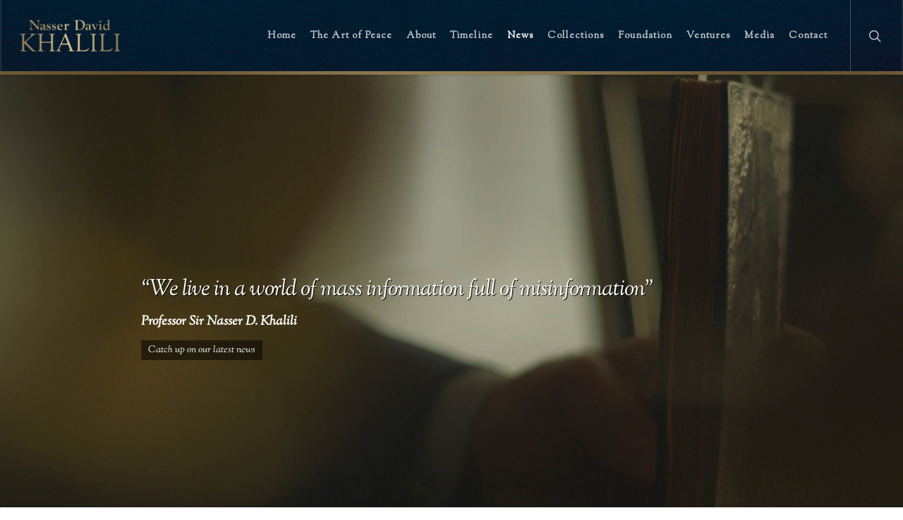

--- FILE ---
content_type: text/html; charset=UTF-8
request_url: https://www.nasserdkhalili.com/news/
body_size: 18191
content:
<!doctype html>
<html lang="en-GB" class="no-js">
<head>
	<meta charset="UTF-8">
	<meta name="viewport" content="width=device-width, initial-scale=1, maximum-scale=1, user-scalable=0" /><link rel="shortcut icon" href="https://www.nasserdkhalili.com/wp-content/uploads/2023/08/cropped-nasserdkhalili-favicon.png" /><meta name='robots' content='index, follow, max-image-preview:large, max-snippet:-1, max-video-preview:-1' />

	<!-- This site is optimized with the Yoast SEO plugin v26.8 - https://yoast.com/product/yoast-seo-wordpress/ -->
	<title>Nasser D Khalili | News</title>
	<meta name="description" content="News | Here we have the latest news on exhibitions, upcoming events, past events and more..." />
	<link rel="canonical" href="https://www.nasserdkhalili.com/news/" />
	<meta property="og:locale" content="en_GB" />
	<meta property="og:type" content="article" />
	<meta property="og:title" content="Nasser D Khalili | News" />
	<meta property="og:description" content="News | Here we have the latest news on exhibitions, upcoming events, past events and more..." />
	<meta property="og:url" content="https://www.nasserdkhalili.com/news/" />
	<meta property="og:site_name" content="Nasser David Khalili" />
	<meta property="article:modified_time" content="2024-05-21T19:11:27+00:00" />
	<meta property="og:image" content="https://www.nasserdkhalili.com/wp-content/uploads/2021/12/aladin-96.jpg" />
	<meta property="og:image:width" content="2000" />
	<meta property="og:image:height" content="1333" />
	<meta property="og:image:type" content="image/jpeg" />
	<meta name="twitter:card" content="summary_large_image" />
	<meta name="twitter:site" content="@NasserDKhalili" />
	<script type="application/ld+json" class="yoast-schema-graph">{"@context":"https://schema.org","@graph":[{"@type":"WebPage","@id":"https://www.nasserdkhalili.com/news/","url":"https://www.nasserdkhalili.com/news/","name":"Nasser D Khalili | News","isPartOf":{"@id":"https://www.nasserdkhalili.com/#website"},"primaryImageOfPage":{"@id":"https://www.nasserdkhalili.com/news/#primaryimage"},"image":{"@id":"https://www.nasserdkhalili.com/news/#primaryimage"},"thumbnailUrl":"https://www.nasserdkhalili.com/wp-content/uploads/2021/12/aladin-96.jpg","datePublished":"2016-01-21T01:14:43+00:00","dateModified":"2024-05-21T19:11:27+00:00","description":"News | Here we have the latest news on exhibitions, upcoming events, past events and more...","breadcrumb":{"@id":"https://www.nasserdkhalili.com/news/#breadcrumb"},"inLanguage":"en-GB","potentialAction":[{"@type":"ReadAction","target":["https://www.nasserdkhalili.com/news/"]}]},{"@type":"ImageObject","inLanguage":"en-GB","@id":"https://www.nasserdkhalili.com/news/#primaryimage","url":"https://www.nasserdkhalili.com/wp-content/uploads/2021/12/aladin-96.jpg","contentUrl":"https://www.nasserdkhalili.com/wp-content/uploads/2021/12/aladin-96.jpg","width":2000,"height":1333},{"@type":"BreadcrumbList","@id":"https://www.nasserdkhalili.com/news/#breadcrumb","itemListElement":[{"@type":"ListItem","position":1,"name":"Home","item":"https://www.nasserdkhalili.com/"},{"@type":"ListItem","position":2,"name":"News"}]},{"@type":"WebSite","@id":"https://www.nasserdkhalili.com/#website","url":"https://www.nasserdkhalili.com/","name":"Nasser David Khalili","description":"","publisher":{"@id":"https://www.nasserdkhalili.com/#/schema/person/cb510143aa9e0964e17c887f4dfd0410"},"alternateName":"Sir David","potentialAction":[{"@type":"SearchAction","target":{"@type":"EntryPoint","urlTemplate":"https://www.nasserdkhalili.com/?s={search_term_string}"},"query-input":{"@type":"PropertyValueSpecification","valueRequired":true,"valueName":"search_term_string"}}],"inLanguage":"en-GB"},{"@type":["Person","Organization"],"@id":"https://www.nasserdkhalili.com/#/schema/person/cb510143aa9e0964e17c887f4dfd0410","name":"Sir David Khalili","image":{"@type":"ImageObject","inLanguage":"en-GB","@id":"https://www.nasserdkhalili.com/#/schema/person/image/","url":"https://ndk.nocturnalcloud.com/wp-content/uploads/2020/09/David-portrait-High-Res2.jpg","contentUrl":"https://ndk.nocturnalcloud.com/wp-content/uploads/2020/09/David-portrait-High-Res2.jpg","width":392,"height":425,"caption":"Sir David Khalili"},"logo":{"@id":"https://www.nasserdkhalili.com/#/schema/person/image/"},"sameAs":["https://www.nasserdkhalili.com"]}]}</script>
	<!-- / Yoast SEO plugin. -->


<link rel='dns-prefetch' href='//fonts.googleapis.com' />
<link rel="alternate" type="application/rss+xml" title="Nasser David Khalili &raquo; Feed" href="https://www.nasserdkhalili.com/feed/" />
<link rel="alternate" type="application/rss+xml" title="Nasser David Khalili &raquo; Comments Feed" href="https://www.nasserdkhalili.com/comments/feed/" />
<link rel="alternate" title="oEmbed (JSON)" type="application/json+oembed" href="https://www.nasserdkhalili.com/wp-json/oembed/1.0/embed?url=https%3A%2F%2Fwww.nasserdkhalili.com%2Fnews%2F" />
<link rel="alternate" title="oEmbed (XML)" type="text/xml+oembed" href="https://www.nasserdkhalili.com/wp-json/oembed/1.0/embed?url=https%3A%2F%2Fwww.nasserdkhalili.com%2Fnews%2F&#038;format=xml" />
<style id='wp-img-auto-sizes-contain-inline-css' type='text/css'>
img:is([sizes=auto i],[sizes^="auto," i]){contain-intrinsic-size:3000px 1500px}
/*# sourceURL=wp-img-auto-sizes-contain-inline-css */
</style>
<link rel='stylesheet' id='wp-block-library-css' href='https://www.nasserdkhalili.com/wp-includes/css/dist/block-library/style.min.css?ver=6.9' type='text/css' media='all' />
<style id='classic-theme-styles-inline-css' type='text/css'>
/*! This file is auto-generated */
.wp-block-button__link{color:#fff;background-color:#32373c;border-radius:9999px;box-shadow:none;text-decoration:none;padding:calc(.667em + 2px) calc(1.333em + 2px);font-size:1.125em}.wp-block-file__button{background:#32373c;color:#fff;text-decoration:none}
/*# sourceURL=/wp-includes/css/classic-themes.min.css */
</style>
<style id='feedzy-rss-feeds-loop-style-inline-css' type='text/css'>
.wp-block-feedzy-rss-feeds-loop{display:grid;gap:24px;grid-template-columns:repeat(1,1fr)}@media(min-width:782px){.wp-block-feedzy-rss-feeds-loop.feedzy-loop-columns-2,.wp-block-feedzy-rss-feeds-loop.feedzy-loop-columns-3,.wp-block-feedzy-rss-feeds-loop.feedzy-loop-columns-4,.wp-block-feedzy-rss-feeds-loop.feedzy-loop-columns-5{grid-template-columns:repeat(2,1fr)}}@media(min-width:960px){.wp-block-feedzy-rss-feeds-loop.feedzy-loop-columns-2{grid-template-columns:repeat(2,1fr)}.wp-block-feedzy-rss-feeds-loop.feedzy-loop-columns-3{grid-template-columns:repeat(3,1fr)}.wp-block-feedzy-rss-feeds-loop.feedzy-loop-columns-4{grid-template-columns:repeat(4,1fr)}.wp-block-feedzy-rss-feeds-loop.feedzy-loop-columns-5{grid-template-columns:repeat(5,1fr)}}.wp-block-feedzy-rss-feeds-loop .wp-block-image.is-style-rounded img{border-radius:9999px}.wp-block-feedzy-rss-feeds-loop .wp-block-image:has(:is(img:not([src]),img[src=""])){display:none}

/*# sourceURL=https://www.nasserdkhalili.com/wp-content/plugins/feedzy-rss-feeds/build/loop/style-index.css */
</style>
<style id='global-styles-inline-css' type='text/css'>
:root{--wp--preset--aspect-ratio--square: 1;--wp--preset--aspect-ratio--4-3: 4/3;--wp--preset--aspect-ratio--3-4: 3/4;--wp--preset--aspect-ratio--3-2: 3/2;--wp--preset--aspect-ratio--2-3: 2/3;--wp--preset--aspect-ratio--16-9: 16/9;--wp--preset--aspect-ratio--9-16: 9/16;--wp--preset--color--black: #000000;--wp--preset--color--cyan-bluish-gray: #abb8c3;--wp--preset--color--white: #ffffff;--wp--preset--color--pale-pink: #f78da7;--wp--preset--color--vivid-red: #cf2e2e;--wp--preset--color--luminous-vivid-orange: #ff6900;--wp--preset--color--luminous-vivid-amber: #fcb900;--wp--preset--color--light-green-cyan: #7bdcb5;--wp--preset--color--vivid-green-cyan: #00d084;--wp--preset--color--pale-cyan-blue: #8ed1fc;--wp--preset--color--vivid-cyan-blue: #0693e3;--wp--preset--color--vivid-purple: #9b51e0;--wp--preset--gradient--vivid-cyan-blue-to-vivid-purple: linear-gradient(135deg,rgb(6,147,227) 0%,rgb(155,81,224) 100%);--wp--preset--gradient--light-green-cyan-to-vivid-green-cyan: linear-gradient(135deg,rgb(122,220,180) 0%,rgb(0,208,130) 100%);--wp--preset--gradient--luminous-vivid-amber-to-luminous-vivid-orange: linear-gradient(135deg,rgb(252,185,0) 0%,rgb(255,105,0) 100%);--wp--preset--gradient--luminous-vivid-orange-to-vivid-red: linear-gradient(135deg,rgb(255,105,0) 0%,rgb(207,46,46) 100%);--wp--preset--gradient--very-light-gray-to-cyan-bluish-gray: linear-gradient(135deg,rgb(238,238,238) 0%,rgb(169,184,195) 100%);--wp--preset--gradient--cool-to-warm-spectrum: linear-gradient(135deg,rgb(74,234,220) 0%,rgb(151,120,209) 20%,rgb(207,42,186) 40%,rgb(238,44,130) 60%,rgb(251,105,98) 80%,rgb(254,248,76) 100%);--wp--preset--gradient--blush-light-purple: linear-gradient(135deg,rgb(255,206,236) 0%,rgb(152,150,240) 100%);--wp--preset--gradient--blush-bordeaux: linear-gradient(135deg,rgb(254,205,165) 0%,rgb(254,45,45) 50%,rgb(107,0,62) 100%);--wp--preset--gradient--luminous-dusk: linear-gradient(135deg,rgb(255,203,112) 0%,rgb(199,81,192) 50%,rgb(65,88,208) 100%);--wp--preset--gradient--pale-ocean: linear-gradient(135deg,rgb(255,245,203) 0%,rgb(182,227,212) 50%,rgb(51,167,181) 100%);--wp--preset--gradient--electric-grass: linear-gradient(135deg,rgb(202,248,128) 0%,rgb(113,206,126) 100%);--wp--preset--gradient--midnight: linear-gradient(135deg,rgb(2,3,129) 0%,rgb(40,116,252) 100%);--wp--preset--font-size--small: 13px;--wp--preset--font-size--medium: 20px;--wp--preset--font-size--large: 36px;--wp--preset--font-size--x-large: 42px;--wp--preset--spacing--20: 0.44rem;--wp--preset--spacing--30: 0.67rem;--wp--preset--spacing--40: 1rem;--wp--preset--spacing--50: 1.5rem;--wp--preset--spacing--60: 2.25rem;--wp--preset--spacing--70: 3.38rem;--wp--preset--spacing--80: 5.06rem;--wp--preset--shadow--natural: 6px 6px 9px rgba(0, 0, 0, 0.2);--wp--preset--shadow--deep: 12px 12px 50px rgba(0, 0, 0, 0.4);--wp--preset--shadow--sharp: 6px 6px 0px rgba(0, 0, 0, 0.2);--wp--preset--shadow--outlined: 6px 6px 0px -3px rgb(255, 255, 255), 6px 6px rgb(0, 0, 0);--wp--preset--shadow--crisp: 6px 6px 0px rgb(0, 0, 0);}:where(.is-layout-flex){gap: 0.5em;}:where(.is-layout-grid){gap: 0.5em;}body .is-layout-flex{display: flex;}.is-layout-flex{flex-wrap: wrap;align-items: center;}.is-layout-flex > :is(*, div){margin: 0;}body .is-layout-grid{display: grid;}.is-layout-grid > :is(*, div){margin: 0;}:where(.wp-block-columns.is-layout-flex){gap: 2em;}:where(.wp-block-columns.is-layout-grid){gap: 2em;}:where(.wp-block-post-template.is-layout-flex){gap: 1.25em;}:where(.wp-block-post-template.is-layout-grid){gap: 1.25em;}.has-black-color{color: var(--wp--preset--color--black) !important;}.has-cyan-bluish-gray-color{color: var(--wp--preset--color--cyan-bluish-gray) !important;}.has-white-color{color: var(--wp--preset--color--white) !important;}.has-pale-pink-color{color: var(--wp--preset--color--pale-pink) !important;}.has-vivid-red-color{color: var(--wp--preset--color--vivid-red) !important;}.has-luminous-vivid-orange-color{color: var(--wp--preset--color--luminous-vivid-orange) !important;}.has-luminous-vivid-amber-color{color: var(--wp--preset--color--luminous-vivid-amber) !important;}.has-light-green-cyan-color{color: var(--wp--preset--color--light-green-cyan) !important;}.has-vivid-green-cyan-color{color: var(--wp--preset--color--vivid-green-cyan) !important;}.has-pale-cyan-blue-color{color: var(--wp--preset--color--pale-cyan-blue) !important;}.has-vivid-cyan-blue-color{color: var(--wp--preset--color--vivid-cyan-blue) !important;}.has-vivid-purple-color{color: var(--wp--preset--color--vivid-purple) !important;}.has-black-background-color{background-color: var(--wp--preset--color--black) !important;}.has-cyan-bluish-gray-background-color{background-color: var(--wp--preset--color--cyan-bluish-gray) !important;}.has-white-background-color{background-color: var(--wp--preset--color--white) !important;}.has-pale-pink-background-color{background-color: var(--wp--preset--color--pale-pink) !important;}.has-vivid-red-background-color{background-color: var(--wp--preset--color--vivid-red) !important;}.has-luminous-vivid-orange-background-color{background-color: var(--wp--preset--color--luminous-vivid-orange) !important;}.has-luminous-vivid-amber-background-color{background-color: var(--wp--preset--color--luminous-vivid-amber) !important;}.has-light-green-cyan-background-color{background-color: var(--wp--preset--color--light-green-cyan) !important;}.has-vivid-green-cyan-background-color{background-color: var(--wp--preset--color--vivid-green-cyan) !important;}.has-pale-cyan-blue-background-color{background-color: var(--wp--preset--color--pale-cyan-blue) !important;}.has-vivid-cyan-blue-background-color{background-color: var(--wp--preset--color--vivid-cyan-blue) !important;}.has-vivid-purple-background-color{background-color: var(--wp--preset--color--vivid-purple) !important;}.has-black-border-color{border-color: var(--wp--preset--color--black) !important;}.has-cyan-bluish-gray-border-color{border-color: var(--wp--preset--color--cyan-bluish-gray) !important;}.has-white-border-color{border-color: var(--wp--preset--color--white) !important;}.has-pale-pink-border-color{border-color: var(--wp--preset--color--pale-pink) !important;}.has-vivid-red-border-color{border-color: var(--wp--preset--color--vivid-red) !important;}.has-luminous-vivid-orange-border-color{border-color: var(--wp--preset--color--luminous-vivid-orange) !important;}.has-luminous-vivid-amber-border-color{border-color: var(--wp--preset--color--luminous-vivid-amber) !important;}.has-light-green-cyan-border-color{border-color: var(--wp--preset--color--light-green-cyan) !important;}.has-vivid-green-cyan-border-color{border-color: var(--wp--preset--color--vivid-green-cyan) !important;}.has-pale-cyan-blue-border-color{border-color: var(--wp--preset--color--pale-cyan-blue) !important;}.has-vivid-cyan-blue-border-color{border-color: var(--wp--preset--color--vivid-cyan-blue) !important;}.has-vivid-purple-border-color{border-color: var(--wp--preset--color--vivid-purple) !important;}.has-vivid-cyan-blue-to-vivid-purple-gradient-background{background: var(--wp--preset--gradient--vivid-cyan-blue-to-vivid-purple) !important;}.has-light-green-cyan-to-vivid-green-cyan-gradient-background{background: var(--wp--preset--gradient--light-green-cyan-to-vivid-green-cyan) !important;}.has-luminous-vivid-amber-to-luminous-vivid-orange-gradient-background{background: var(--wp--preset--gradient--luminous-vivid-amber-to-luminous-vivid-orange) !important;}.has-luminous-vivid-orange-to-vivid-red-gradient-background{background: var(--wp--preset--gradient--luminous-vivid-orange-to-vivid-red) !important;}.has-very-light-gray-to-cyan-bluish-gray-gradient-background{background: var(--wp--preset--gradient--very-light-gray-to-cyan-bluish-gray) !important;}.has-cool-to-warm-spectrum-gradient-background{background: var(--wp--preset--gradient--cool-to-warm-spectrum) !important;}.has-blush-light-purple-gradient-background{background: var(--wp--preset--gradient--blush-light-purple) !important;}.has-blush-bordeaux-gradient-background{background: var(--wp--preset--gradient--blush-bordeaux) !important;}.has-luminous-dusk-gradient-background{background: var(--wp--preset--gradient--luminous-dusk) !important;}.has-pale-ocean-gradient-background{background: var(--wp--preset--gradient--pale-ocean) !important;}.has-electric-grass-gradient-background{background: var(--wp--preset--gradient--electric-grass) !important;}.has-midnight-gradient-background{background: var(--wp--preset--gradient--midnight) !important;}.has-small-font-size{font-size: var(--wp--preset--font-size--small) !important;}.has-medium-font-size{font-size: var(--wp--preset--font-size--medium) !important;}.has-large-font-size{font-size: var(--wp--preset--font-size--large) !important;}.has-x-large-font-size{font-size: var(--wp--preset--font-size--x-large) !important;}
:where(.wp-block-post-template.is-layout-flex){gap: 1.25em;}:where(.wp-block-post-template.is-layout-grid){gap: 1.25em;}
:where(.wp-block-term-template.is-layout-flex){gap: 1.25em;}:where(.wp-block-term-template.is-layout-grid){gap: 1.25em;}
:where(.wp-block-columns.is-layout-flex){gap: 2em;}:where(.wp-block-columns.is-layout-grid){gap: 2em;}
:root :where(.wp-block-pullquote){font-size: 1.5em;line-height: 1.6;}
/*# sourceURL=global-styles-inline-css */
</style>
<link rel='stylesheet' id='contact-form-7-css' href='https://www.nasserdkhalili.com/wp-content/plugins/contact-form-7/includes/css/styles.css?ver=6.1.4' type='text/css' media='all' />
<link rel='stylesheet' id='nectar-slider-css' href='https://www.nasserdkhalili.com/wp-content/plugins/salient-nectar-slider/css/nectar-slider.css?ver=1.7.3' type='text/css' media='all' />
<link rel='stylesheet' id='salient-social-css' href='https://www.nasserdkhalili.com/wp-content/plugins/salient-social/css/style.css?ver=1.2.2' type='text/css' media='all' />
<style id='salient-social-inline-css' type='text/css'>

  .sharing-default-minimal .nectar-love.loved,
  body .nectar-social[data-color-override="override"].fixed > a:before, 
  body .nectar-social[data-color-override="override"].fixed .nectar-social-inner a,
  .sharing-default-minimal .nectar-social[data-color-override="override"] .nectar-social-inner a:hover,
  .nectar-social.vertical[data-color-override="override"] .nectar-social-inner a:hover {
    background-color: #826f47;
  }
  .nectar-social.hover .nectar-love.loved,
  .nectar-social.hover > .nectar-love-button a:hover,
  .nectar-social[data-color-override="override"].hover > div a:hover,
  #single-below-header .nectar-social[data-color-override="override"].hover > div a:hover,
  .nectar-social[data-color-override="override"].hover .share-btn:hover,
  .sharing-default-minimal .nectar-social[data-color-override="override"] .nectar-social-inner a {
    border-color: #826f47;
  }
  #single-below-header .nectar-social.hover .nectar-love.loved i,
  #single-below-header .nectar-social.hover[data-color-override="override"] a:hover,
  #single-below-header .nectar-social.hover[data-color-override="override"] a:hover i,
  #single-below-header .nectar-social.hover .nectar-love-button a:hover i,
  .nectar-love:hover i,
  .hover .nectar-love:hover .total_loves,
  .nectar-love.loved i,
  .nectar-social.hover .nectar-love.loved .total_loves,
  .nectar-social.hover .share-btn:hover, 
  .nectar-social[data-color-override="override"].hover .nectar-social-inner a:hover,
  .nectar-social[data-color-override="override"].hover > div:hover span,
  .sharing-default-minimal .nectar-social[data-color-override="override"] .nectar-social-inner a:not(:hover) i,
  .sharing-default-minimal .nectar-social[data-color-override="override"] .nectar-social-inner a:not(:hover) {
    color: #826f47;
  }
/*# sourceURL=salient-social-inline-css */
</style>
<link rel='stylesheet' id='font-awesome-css' href='https://www.nasserdkhalili.com/wp-content/plugins/elementor/assets/lib/font-awesome/css/font-awesome.min.css?ver=4.7.0' type='text/css' media='all' />
<link rel='stylesheet' id='salient-grid-system-css' href='https://www.nasserdkhalili.com/wp-content/themes/ncsalient/css/build/grid-system.css?ver=15.0.8' type='text/css' media='all' />
<link rel='stylesheet' id='main-styles-css' href='https://www.nasserdkhalili.com/wp-content/themes/ncsalient/css/build/style.css?ver=15.0.8' type='text/css' media='all' />
<style id='main-styles-inline-css' type='text/css'>
html body[data-header-resize="1"] .container-wrap, html body[data-header-format="left-header"][data-header-resize="0"] .container-wrap, html body[data-header-resize="0"] .container-wrap, body[data-header-format="left-header"][data-header-resize="0"] .container-wrap { padding-top: 0; } .main-content > .row > #breadcrumbs.yoast { padding: 20px 0; }
html:not(.page-trans-loaded) { background-color: #ffffff; }
/*# sourceURL=main-styles-inline-css */
</style>
<link rel='stylesheet' id='nectar_default_font_open_sans-css' href='https://fonts.googleapis.com/css?family=Open+Sans%3A300%2C400%2C600%2C700&#038;subset=latin%2Clatin-ext' type='text/css' media='all' />
<link rel='stylesheet' id='nectar-blog-auto-masonry-meta-overlaid-spaced-css' href='https://www.nasserdkhalili.com/wp-content/themes/ncsalient/css/build/blog/auto-masonry-meta-overlaid-spaced.css?ver=15.0.8' type='text/css' media='all' />
<link rel='stylesheet' id='responsive-css' href='https://www.nasserdkhalili.com/wp-content/themes/ncsalient/css/build/responsive.css?ver=15.0.8' type='text/css' media='all' />
<link rel='stylesheet' id='skin-ascend-css' href='https://www.nasserdkhalili.com/wp-content/themes/ncsalient/css/build/ascend.css?ver=15.0.8' type='text/css' media='all' />
<link rel='stylesheet' id='salient-wp-menu-dynamic-css' href='https://www.nasserdkhalili.com/wp-content/uploads/salient/menu-dynamic.css?ver=49862' type='text/css' media='all' />
<link rel='stylesheet' id='js_composer_front-css' href='https://www.nasserdkhalili.com/wp-content/plugins/js_composer_salient/assets/css/js_composer.min.css?ver=6.9.1' type='text/css' media='all' />
<link rel='stylesheet' id='dynamic-css-css' href='https://www.nasserdkhalili.com/wp-content/themes/ncsalient/css/salient-dynamic-styles.css?ver=52978' type='text/css' media='all' />
<style id='dynamic-css-inline-css' type='text/css'>
.no-rgba #header-space{display:none;}@media only screen and (max-width:999px){body #header-space[data-header-mobile-fixed="1"]{display:none;}#header-outer[data-mobile-fixed="false"]{position:absolute;}}@media only screen and (max-width:999px){body:not(.nectar-no-flex-height) #header-space[data-secondary-header-display="full"]:not([data-header-mobile-fixed="false"]){display:block!important;margin-bottom:-50px;}#header-space[data-secondary-header-display="full"][data-header-mobile-fixed="false"]{display:none;}}@media only screen and (min-width:1000px){#header-space{display:none;}.nectar-slider-wrap.first-section,.parallax_slider_outer.first-section,.full-width-content.first-section,.parallax_slider_outer.first-section .swiper-slide .content,.nectar-slider-wrap.first-section .swiper-slide .content,#page-header-bg,.nder-page-header,#page-header-wrap,.full-width-section.first-section{margin-top:0!important;}body #page-header-bg,body #page-header-wrap{height:101px;}body #search-outer{z-index:100000;}}@media only screen and (min-width:1000px){#page-header-wrap.fullscreen-header,#page-header-wrap.fullscreen-header #page-header-bg,html:not(.nectar-box-roll-loaded) .nectar-box-roll > #page-header-bg.fullscreen-header,.nectar_fullscreen_zoom_recent_projects,#nectar_fullscreen_rows:not(.afterLoaded) > div{height:100vh;}.wpb_row.vc_row-o-full-height.top-level,.wpb_row.vc_row-o-full-height.top-level > .col.span_12{min-height:100vh;}#page-header-bg[data-alignment-v="middle"] .span_6 .inner-wrap,#page-header-bg[data-alignment-v="top"] .span_6 .inner-wrap{padding-top:101px;}.nectar-slider-wrap[data-fullscreen="true"]:not(.loaded),.nectar-slider-wrap[data-fullscreen="true"]:not(.loaded) .swiper-container{height:calc(100vh + 2px)!important;}.admin-bar .nectar-slider-wrap[data-fullscreen="true"]:not(.loaded),.admin-bar .nectar-slider-wrap[data-fullscreen="true"]:not(.loaded) .swiper-container{height:calc(100vh - 30px)!important;}}@media only screen and (max-width:999px){#page-header-bg[data-alignment-v="middle"]:not(.fullscreen-header) .span_6 .inner-wrap,#page-header-bg[data-alignment-v="top"] .span_6 .inner-wrap{padding-top:49px;}.vc_row.top-level.full-width-section:not(.full-width-ns) > .span_12,#page-header-bg[data-alignment-v="bottom"] .span_6 .inner-wrap{padding-top:24px;}}@media only screen and (max-width:690px){.vc_row.top-level.full-width-section:not(.full-width-ns) > .span_12{padding-top:49px;}.vc_row.top-level.full-width-content .nectar-recent-posts-single_featured .recent-post-container > .inner-wrap{padding-top:24px;}}@media only screen and (max-width:999px){.full-width-ns .nectar-slider-wrap .swiper-slide[data-y-pos="middle"] .content,.full-width-ns .nectar-slider-wrap .swiper-slide[data-y-pos="top"] .content{padding-top:30px;}}@media only screen and (max-width:999px){.using-mobile-browser #nectar_fullscreen_rows:not(.afterLoaded):not([data-mobile-disable="on"]) > div{height:calc(100vh - 76px);}.using-mobile-browser .wpb_row.vc_row-o-full-height.top-level,.using-mobile-browser .wpb_row.vc_row-o-full-height.top-level > .col.span_12,[data-permanent-transparent="1"].using-mobile-browser .wpb_row.vc_row-o-full-height.top-level,[data-permanent-transparent="1"].using-mobile-browser .wpb_row.vc_row-o-full-height.top-level > .col.span_12{min-height:calc(100vh - 76px);}html:not(.nectar-box-roll-loaded) .nectar-box-roll > #page-header-bg.fullscreen-header,.nectar_fullscreen_zoom_recent_projects,.nectar-slider-wrap[data-fullscreen="true"]:not(.loaded),.nectar-slider-wrap[data-fullscreen="true"]:not(.loaded) .swiper-container,#nectar_fullscreen_rows:not(.afterLoaded):not([data-mobile-disable="on"]) > div{height:calc(100vh - 1px);}.wpb_row.vc_row-o-full-height.top-level,.wpb_row.vc_row-o-full-height.top-level > .col.span_12{min-height:calc(100vh - 1px);}body[data-transparent-header="false"] #ajax-content-wrap.no-scroll{min-height:calc(100vh - 1px);height:calc(100vh - 1px);}}#nectar_fullscreen_rows{background-color:transparent;}.screen-reader-text,.nectar-skip-to-content:not(:focus){border:0;clip:rect(1px,1px,1px,1px);clip-path:inset(50%);height:1px;margin:-1px;overflow:hidden;padding:0;position:absolute!important;width:1px;word-wrap:normal!important;}.row .col img:not([srcset]){width:auto;}.row .col img.img-with-animation.nectar-lazy:not([srcset]){width:100%;}
/* news item grid text-alignment */
.auto_meta_overlaid_spaced .content-inner>a, .auto_meta_overlaid_spaced .masonry-blog-item .content-inner, .auto_meta_overlaid_spaced .masonry-blog-item .post-featured-img, .auto_meta_overlaid_spaced .masonry-blog-item .post-featured-img:after {

    text-align: left !important;
  
}


 /* timeline page bottom footer spacing */

#outbackend {
    margin-bottom: 0px !important;
}



/* nector font-style: italic */

.nectar-slider-wrap, .nectar-slider-wrap * {
    font-style: italic !important;
}

/* timeline text-alignment */

.holderdate p {
    text-align: center !important;
}
    

/* Testimonial text-alignment */

.testimonial_slider blockquote p {
    text-align: center !important;
}


/* This is a causing the text to align to the left, 
inorder to fix this,
i must rem,ove teh justify and reapply it.
*/

body {
    text-align: justify !important;

}




/* This is for the nectar image at the top of all pages */

.swiper-slide .content h2 {
    text-shadow: 1px 1px 1px rgba(0,0,0,1) !important;
}



.nectar-love-wrap .nectar-love {
   display: none;
}
article.post .post-meta .date {
   margin-bottom: 0px;
}
article.post .post-meta .date {
   padding-bottom: 0px;
   border-bottom: 0px!important;
}


#header-outer {
width: 100%;
top: 0px;
left: 0px;
position: fixed !important;
/*padding: 28px 0px 0px 0px !important; */
background-color: #fff !important;
z-index: 9998 !important;
box-shadow: 0 0 3px 0 rgba(0, 0, 0, 0.22) !important;
-moz-box-shadow: 0 0 3px 0 rgba(0, 0, 0, 0.22) !important;
-webkit-box-shadow: 0 0 3px 0 rgba(0, 0, 0, 0.22) !important;
border-bottom: 5px solid rgba(255,255,255,0.25) !important;
-webkit-border-image: url(https://www.nasserdkhalili.com/wp-content/uploads/2016/01/gold_border.jpg) 1 round !important;
-o-border-image: url(https://www.nasserdkhalili.com/wp-content/uploads/2016/01/gold_border.jpg) 1 round !important;
border-image: url(https://www.nasserdkhalili.com/wp-content/uploads/2016/01/gold_border.jpg) 1 round !important;
background-image: url(https://www.nasserdkhalili.com/wp-content/uploads/2016/01/nasser-khalili-header-bg_sml.jpg) !important;
background-repeat: no-repeat;
background-position: center center;
/* background-attachment: fixed; */
background-size: cover !important;
}

/* This is for the bolding across the site */

header#top nav > ul > li > a {
font-weight: 600 !important;
}

.bold, strong, b {
font-family: 'Sorts Mill Goudy' !important;
font-weight: bold !important;
}

.container-wrap, .project-title {
background-color: #f8f8f8 !important;
position: relative !important;
z-index: 10 !important;
margin-top: 0px !important;
padding-top: 0px !important;
padding-bottom: 0px !important;
background-image: url(https://www.nasserdkhalili.com/wp-content/uploads/2016/02/prof-khalili-clock2-1920x1200.jpg) ;!important
background-repeat: repeat !important;
background-position: center center !important;
background-attachment: scroll !important;
background-size: contain !important;
}

.post-header {
font-size: 11px !important;
color: #000  !important;
font-family: 'Sorts Mill Goudy'!important;
}


article.post .post-meta .day {
display: block !important;
font-size: 30px !important;
line-height: 29px !important;
text-align: center !important;
padding: 0px 12px 0px 12px !important;
font-family: 'Sorts Mill Goudy'!important;
font-weight: normal !important;
text-transform: uppercase!important;
}

.page-header-no-bg {
    display: none !important;
}

.testimonial_slider blockquote p {
    font-style: italic !important;
}

@media only screen and (min-width: 1000px)
body #page-header-bg, body #page-header-wrap {
  
    display: none !important;
}

swiper-slide .content h2 {

    font-style: italic !important;
    text-shadow: 2px 2px 4px rgba(0, 0, 0, 0.5) !important;

}

.single-portfolio .row.project-title .container .title-wrap {
    margin-top: 50px !important;
}

#page-header-wrap, .full-width-section.first-section {
    display: none !important;
}

#page-header-bg h1, body h1, body .row .col.section-title h1, .full-width-content .nectar-recent-posts-slider .recent-post-container .inner-wrap h2, body #error-404 h1, [data-inherit-heading-family="h1"] {
padding-top: 40px !important;
}
/*# sourceURL=dynamic-css-inline-css */
</style>
<link rel='stylesheet' id='redux-google-fonts-salient_redux-css' href='https://fonts.googleapis.com/css?family=Sorts+Mill+Goudy%3A400%2C400italic&#038;subset=latin&#038;ver=1745531683' type='text/css' media='all' />
<script type="text/javascript" src="https://www.nasserdkhalili.com/wp-includes/js/jquery/jquery.min.js?ver=3.7.1" id="jquery-core-js"></script>
<script type="text/javascript" src="https://www.nasserdkhalili.com/wp-includes/js/jquery/jquery-migrate.min.js?ver=3.4.1" id="jquery-migrate-js"></script>
<script type="text/javascript" src="https://www.nasserdkhalili.com/wp-content/plugins/revslider/public/assets/js/rbtools.min.js?ver=6.6.12" async id="tp-tools-js"></script>
<script type="text/javascript" src="https://www.nasserdkhalili.com/wp-content/plugins/revslider/public/assets/js/rs6.min.js?ver=6.6.12" async id="revmin-js"></script>
<link rel="https://api.w.org/" href="https://www.nasserdkhalili.com/wp-json/" /><link rel="alternate" title="JSON" type="application/json" href="https://www.nasserdkhalili.com/wp-json/wp/v2/pages/479" /><link rel="EditURI" type="application/rsd+xml" title="RSD" href="https://www.nasserdkhalili.com/xmlrpc.php?rsd" />
<meta name="generator" content="WordPress 6.9" />
<link rel='shortlink' href='https://www.nasserdkhalili.com/?p=479' />
<style type="text/css">
.feedzy-rss-link-icon:after {
	content: url("https://www.nasserdkhalili.com/wp-content/plugins/feedzy-rss-feeds/img/external-link.png");
	margin-left: 3px;
}
</style>
		<script type="text/javascript"> var root = document.getElementsByTagName( "html" )[0]; root.setAttribute( "class", "js" ); </script><!-- Google tag (gtag.js) -->
<script async src="https://www.googletagmanager.com/gtag/js?id=G-0LJYV6F1PS"></script>
<script>
  window.dataLayer = window.dataLayer || [];
  function gtag(){dataLayer.push(arguments);}
  gtag('js', new Date());

  gtag('config', 'G-0LJYV6F1PS');
</script>

<script id="mcjs">!function(c,h,i,m,p){m=c.createElement(h),p=c.getElementsByTagName(h)[0],m.async=1,m.src=i,p.parentNode.insertBefore(m,p)}(document,"script","https://chimpstatic.com/mcjs-connected/js/users/2d062cfc917965a62fc01a035/1d62d6b4455025ebbfeb6f8ba.js");</script><meta name="generator" content="Elementor 3.35.0; features: additional_custom_breakpoints; settings: css_print_method-external, google_font-enabled, font_display-swap">
<style type="text/css">.recentcomments a{display:inline !important;padding:0 !important;margin:0 !important;}</style>			<style>
				.e-con.e-parent:nth-of-type(n+4):not(.e-lazyloaded):not(.e-no-lazyload),
				.e-con.e-parent:nth-of-type(n+4):not(.e-lazyloaded):not(.e-no-lazyload) * {
					background-image: none !important;
				}
				@media screen and (max-height: 1024px) {
					.e-con.e-parent:nth-of-type(n+3):not(.e-lazyloaded):not(.e-no-lazyload),
					.e-con.e-parent:nth-of-type(n+3):not(.e-lazyloaded):not(.e-no-lazyload) * {
						background-image: none !important;
					}
				}
				@media screen and (max-height: 640px) {
					.e-con.e-parent:nth-of-type(n+2):not(.e-lazyloaded):not(.e-no-lazyload),
					.e-con.e-parent:nth-of-type(n+2):not(.e-lazyloaded):not(.e-no-lazyload) * {
						background-image: none !important;
					}
				}
			</style>
			<meta name="generator" content="Powered by WPBakery Page Builder - drag and drop page builder for WordPress."/>
<meta name="generator" content="Powered by Slider Revolution 6.6.12 - responsive, Mobile-Friendly Slider Plugin for WordPress with comfortable drag and drop interface." />
<link rel="icon" href="https://www.nasserdkhalili.com/wp-content/uploads/2023/08/cropped-nasserdkhalili-favicon-32x32.png" sizes="32x32" />
<link rel="icon" href="https://www.nasserdkhalili.com/wp-content/uploads/2023/08/cropped-nasserdkhalili-favicon-192x192.png" sizes="192x192" />
<link rel="apple-touch-icon" href="https://www.nasserdkhalili.com/wp-content/uploads/2023/08/cropped-nasserdkhalili-favicon-180x180.png" />
<meta name="msapplication-TileImage" content="https://www.nasserdkhalili.com/wp-content/uploads/2023/08/cropped-nasserdkhalili-favicon-270x270.png" />
<script>function setREVStartSize(e){
			//window.requestAnimationFrame(function() {
				window.RSIW = window.RSIW===undefined ? window.innerWidth : window.RSIW;
				window.RSIH = window.RSIH===undefined ? window.innerHeight : window.RSIH;
				try {
					var pw = document.getElementById(e.c).parentNode.offsetWidth,
						newh;
					pw = pw===0 || isNaN(pw) || (e.l=="fullwidth" || e.layout=="fullwidth") ? window.RSIW : pw;
					e.tabw = e.tabw===undefined ? 0 : parseInt(e.tabw);
					e.thumbw = e.thumbw===undefined ? 0 : parseInt(e.thumbw);
					e.tabh = e.tabh===undefined ? 0 : parseInt(e.tabh);
					e.thumbh = e.thumbh===undefined ? 0 : parseInt(e.thumbh);
					e.tabhide = e.tabhide===undefined ? 0 : parseInt(e.tabhide);
					e.thumbhide = e.thumbhide===undefined ? 0 : parseInt(e.thumbhide);
					e.mh = e.mh===undefined || e.mh=="" || e.mh==="auto" ? 0 : parseInt(e.mh,0);
					if(e.layout==="fullscreen" || e.l==="fullscreen")
						newh = Math.max(e.mh,window.RSIH);
					else{
						e.gw = Array.isArray(e.gw) ? e.gw : [e.gw];
						for (var i in e.rl) if (e.gw[i]===undefined || e.gw[i]===0) e.gw[i] = e.gw[i-1];
						e.gh = e.el===undefined || e.el==="" || (Array.isArray(e.el) && e.el.length==0)? e.gh : e.el;
						e.gh = Array.isArray(e.gh) ? e.gh : [e.gh];
						for (var i in e.rl) if (e.gh[i]===undefined || e.gh[i]===0) e.gh[i] = e.gh[i-1];
											
						var nl = new Array(e.rl.length),
							ix = 0,
							sl;
						e.tabw = e.tabhide>=pw ? 0 : e.tabw;
						e.thumbw = e.thumbhide>=pw ? 0 : e.thumbw;
						e.tabh = e.tabhide>=pw ? 0 : e.tabh;
						e.thumbh = e.thumbhide>=pw ? 0 : e.thumbh;
						for (var i in e.rl) nl[i] = e.rl[i]<window.RSIW ? 0 : e.rl[i];
						sl = nl[0];
						for (var i in nl) if (sl>nl[i] && nl[i]>0) { sl = nl[i]; ix=i;}
						var m = pw>(e.gw[ix]+e.tabw+e.thumbw) ? 1 : (pw-(e.tabw+e.thumbw)) / (e.gw[ix]);
						newh =  (e.gh[ix] * m) + (e.tabh + e.thumbh);
					}
					var el = document.getElementById(e.c);
					if (el!==null && el) el.style.height = newh+"px";
					el = document.getElementById(e.c+"_wrapper");
					if (el!==null && el) {
						el.style.height = newh+"px";
						el.style.display = "block";
					}
				} catch(e){
					console.log("Failure at Presize of Slider:" + e)
				}
			//});
		  };</script>
<noscript><style> .wpb_animate_when_almost_visible { opacity: 1; }</style></noscript></head><body class="wp-singular page-template-default page page-id-479 wp-theme-ncsalient ascend wpb-js-composer js-comp-ver-6.9.1 vc_responsive elementor-default elementor-kit-3963" data-footer-reveal="false" data-footer-reveal-shadow="none" data-header-format="default" data-body-border="off" data-boxed-style="" data-header-breakpoint="1000" data-dropdown-style="minimal" data-cae="easeOutCubic" data-cad="650" data-megamenu-width="contained" data-aie="none" data-ls="magnific" data-apte="standard" data-hhun="0" data-fancy-form-rcs="default" data-form-style="default" data-form-submit="regular" data-is="minimal" data-button-style="default" data-user-account-button="false" data-flex-cols="true" data-col-gap="default" data-header-inherit-rc="false" data-header-search="true" data-animated-anchors="true" data-ajax-transitions="true" data-full-width-header="true" data-slide-out-widget-area="true" data-slide-out-widget-area-style="slide-out-from-right" data-user-set-ocm="off" data-loading-animation="spin" data-bg-header="true" data-responsive="1" data-ext-responsive="false" data-ext-padding="90" data-header-resize="1" data-header-color="custom" data-cart="false" data-remove-m-parallax="" data-remove-m-video-bgs="" data-m-animate="0" data-force-header-trans-color="light" data-smooth-scrolling="0" data-permanent-transparent="false" >
	
	<script type="text/javascript">
	 (function(window, document) {

		 if(navigator.userAgent.match(/(Android|iPod|iPhone|iPad|BlackBerry|IEMobile|Opera Mini)/)) {
			 document.body.className += " using-mobile-browser mobile ";
		 }

		 if( !("ontouchstart" in window) ) {

			 var body = document.querySelector("body");
			 var winW = window.innerWidth;
			 var bodyW = body.clientWidth;

			 if (winW > bodyW + 4) {
				 body.setAttribute("style", "--scroll-bar-w: " + (winW - bodyW - 4) + "px");
			 } else {
				 body.setAttribute("style", "--scroll-bar-w: 0px");
			 }
		 }

	 })(window, document);
   </script><a href="#ajax-content-wrap" class="nectar-skip-to-content">Skip to main content</a><div id="ajax-loading-screen" data-disable-mobile="1" data-disable-fade-on-click="0" data-effect="standard" data-method="standard"><div class="loading-icon spin"></div></div>	
	<div id="header-space"  data-header-mobile-fixed='1'></div> 
	
		<div id="header-outer" data-has-menu="true" data-has-buttons="yes" data-header-button_style="default" data-using-pr-menu="false" data-mobile-fixed="1" data-ptnm="false" data-lhe="default" data-user-set-bg="#0a0a0a" data-format="default" data-permanent-transparent="false" data-megamenu-rt="0" data-remove-fixed="0" data-header-resize="1" data-cart="false" data-transparency-option="1" data-box-shadow="large" data-shrink-num="15" data-using-secondary="0" data-using-logo="1" data-logo-height="45" data-m-logo-height="24" data-padding="28" data-full-width="true" data-condense="false" data-transparent-header="true" data-transparent-shadow-helper="false" data-remove-border="false" class="transparent">
		
<header id="top">
	<div class="container">
		<div class="row">
			<div class="col span_3">
								<a id="logo" href="https://www.nasserdkhalili.com" data-supplied-ml-starting-dark="false" data-supplied-ml-starting="false" data-supplied-ml="false" >
					<img fetchpriority="high" class="stnd skip-lazy default-logo dark-version" width="1200" height="378" alt="Nasser David Khalili" src="https://www.nasserdkhalili.com/wp-content/uploads/2016/01/Prof_Nasser_Khalili_Logo3.png" srcset="https://www.nasserdkhalili.com/wp-content/uploads/2016/01/Prof_Nasser_Khalili_Logo3.png 1x, https://www.nasserdkhalili.com/wp-content/uploads/2016/01/Prof_Nasser_Khalili_Logo3.png 2x" /><img class="starting-logo skip-lazy default-logo" width="1200" height="378" alt="Nasser David Khalili" src="https://www.nasserdkhalili.com/wp-content/uploads/2016/01/Prof_Nasser_Khalili_Logo3.png" srcset="https://www.nasserdkhalili.com/wp-content/uploads/2016/01/Prof_Nasser_Khalili_Logo3.png 1x, https://www.nasserdkhalili.com/wp-content/uploads/2016/01/Prof_Nasser_Khalili_Logo3.png 2x" />				</a>
							</div><!--/span_3-->

			<div class="col span_9 col_last">
									<div class="nectar-mobile-only mobile-header"><div class="inner"></div></div>
									<a class="mobile-search" href="#searchbox"><span class="nectar-icon icon-salient-search" aria-hidden="true"></span><span class="screen-reader-text">search</span></a>
														<div class="slide-out-widget-area-toggle mobile-icon slide-out-from-right" data-custom-color="false" data-icon-animation="simple-transform">
						<div> <a href="#sidewidgetarea" aria-label="Navigation Menu" aria-expanded="false" class="closed">
							<span class="screen-reader-text">Menu</span><span aria-hidden="true"> <i class="lines-button x2"> <i class="lines"></i> </i> </span>
						</a></div>
					</div>
				
									<nav>
													<ul class="sf-menu">
								<li id="menu-item-2020" class="menu-item menu-item-type-post_type menu-item-object-page menu-item-home nectar-regular-menu-item menu-item-2020"><a href="https://www.nasserdkhalili.com/"><span class="menu-title-text">Home</span></a></li>
<li id="menu-item-4004" class="menu-item menu-item-type-post_type menu-item-object-page nectar-regular-menu-item menu-item-4004"><a href="https://www.nasserdkhalili.com/the-art-of-peace/"><span class="menu-title-text">The Art of Peace</span></a></li>
<li id="menu-item-1888" class="menu-item menu-item-type-post_type menu-item-object-page menu-item-has-children nectar-regular-menu-item menu-item-1888"><a href="https://www.nasserdkhalili.com/about/"><span class="menu-title-text">About</span></a>
<ul class="sub-menu">
	<li id="menu-item-3527" class="menu-item menu-item-type-custom menu-item-object-custom nectar-regular-menu-item menu-item-3527"><a href="/about/"><span class="menu-title-text">Nasser David Khalili</span></a></li>
	<li id="menu-item-3525" class="menu-item menu-item-type-post_type menu-item-object-page nectar-regular-menu-item menu-item-3525"><a href="https://www.nasserdkhalili.com/honours-awards/"><span class="menu-title-text">Honours &#038; Awards</span></a></li>
	<li id="menu-item-1829" class="menu-item menu-item-type-post_type menu-item-object-page nectar-regular-menu-item menu-item-1829"><a href="https://www.nasserdkhalili.com/lectures/"><span class="menu-title-text">Lectures</span></a></li>
</ul>
</li>
<li id="menu-item-3765" class="menu-item menu-item-type-post_type menu-item-object-page nectar-regular-menu-item menu-item-3765"><a href="https://www.nasserdkhalili.com/timeline/"><span class="menu-title-text">Timeline</span></a></li>
<li id="menu-item-480" class="menu-item menu-item-type-post_type menu-item-object-page current-menu-item page_item page-item-479 current_page_item nectar-regular-menu-item menu-item-480"><a href="https://www.nasserdkhalili.com/news/" aria-current="page"><span class="menu-title-text">News</span></a></li>
<li id="menu-item-3302" class="menu-item menu-item-type-post_type menu-item-object-page nectar-regular-menu-item menu-item-3302"><a href="https://www.nasserdkhalili.com/the-eight-collections/"><span class="menu-title-text">Collections</span></a></li>
<li id="menu-item-4763" class="menu-item menu-item-type-post_type menu-item-object-page nectar-regular-menu-item menu-item-4763"><a href="https://www.nasserdkhalili.com/khalili-foundation/"><span class="menu-title-text">Foundation</span></a></li>
<li id="menu-item-716" class="menu-item menu-item-type-post_type menu-item-object-page menu-item-has-children nectar-regular-menu-item menu-item-716"><a href="https://www.nasserdkhalili.com/ventures/"><span class="menu-title-text">Ventures</span></a>
<ul class="sub-menu">
	<li id="menu-item-523" class="menu-item menu-item-type-post_type menu-item-object-page nectar-regular-menu-item menu-item-523"><a href="https://www.nasserdkhalili.com/nour-palace/"><span class="menu-title-text">Nour Palace</span></a></li>
	<li id="menu-item-611" class="menu-item menu-item-type-post_type menu-item-object-page nectar-regular-menu-item menu-item-611"><a href="https://www.nasserdkhalili.com/sixty-london/"><span class="menu-title-text">Sixty London</span></a></li>
</ul>
</li>
<li id="menu-item-138" class="menu-item menu-item-type-post_type menu-item-object-page menu-item-has-children nectar-regular-menu-item menu-item-138"><a href="https://www.nasserdkhalili.com/media/"><span class="menu-title-text">Media</span></a>
<ul class="sub-menu">
	<li id="menu-item-2827" class="menu-item menu-item-type-post_type menu-item-object-page nectar-regular-menu-item menu-item-2827"><a href="https://www.nasserdkhalili.com/media/articles/"><span class="menu-title-text">Articles</span></a></li>
	<li id="menu-item-2826" class="menu-item menu-item-type-post_type menu-item-object-page nectar-regular-menu-item menu-item-2826"><a href="https://www.nasserdkhalili.com/media/videos-and-photos/"><span class="menu-title-text">Videos &#038; Photos</span></a></li>
	<li id="menu-item-2828" class="menu-item menu-item-type-post_type menu-item-object-page nectar-regular-menu-item menu-item-2828"><a href="https://www.nasserdkhalili.com/media/comments-and-reviews/"><span class="menu-title-text">Comments &#038; Reviews</span></a></li>
	<li id="menu-item-3425" class="menu-item menu-item-type-post_type menu-item-object-page nectar-regular-menu-item menu-item-3425"><a href="https://www.nasserdkhalili.com/media/certificates/"><span class="menu-title-text">Certificates</span></a></li>
</ul>
</li>
<li id="menu-item-3845" class="menu-item menu-item-type-post_type menu-item-object-page nectar-regular-menu-item menu-item-3845"><a href="https://www.nasserdkhalili.com/contact/"><span class="menu-title-text">Contact</span></a></li>
							</ul>
													<ul class="buttons sf-menu" data-user-set-ocm="off">

								<li id="search-btn"><div><a href="#searchbox"><span class="icon-salient-search" aria-hidden="true"></span><span class="screen-reader-text">search</span></a></div> </li>
							</ul>
						
					</nav>

					
				</div><!--/span_9-->

				
			</div><!--/row-->
					</div><!--/container-->
	</header>		
	</div>
	
<div id="search-outer" class="nectar">
	<div id="search">
		<div class="container">
			 <div id="search-box">
				 <div class="inner-wrap">
					 <div class="col span_12">
						  <form role="search" action="https://www.nasserdkhalili.com/" method="GET">
															<input type="text" name="s"  value="Please search here" aria-label="Search" data-placeholder="Please search here" />
							
						<span><i>Press enter to begin your search</i></span>
						<input type="hidden" name="post_type" value="post">						</form>
					</div><!--/span_12-->
				</div><!--/inner-wrap-->
			 </div><!--/search-box-->
			 <div id="close"><a href="#"><span class="screen-reader-text">Close Search</span>
				<span class="icon-salient-x" aria-hidden="true"></span>				 </a></div>
		 </div><!--/container-->
	</div><!--/search-->
</div><!--/search-outer-->
	<div id="ajax-content-wrap">
<div class="container-wrap">
	<div class="container main-content" role="main">
		<div class="row">
			
		<div id="fws_698201b59f493"  data-column-margin="default" data-midnight="dark"  class="wpb_row vc_row-fluid vc_row top-level full-width-ns full-width-content vc_row-o-equal-height vc_row-flex vc_row-o-content-top"  style="padding-top: 0px; padding-bottom: 0px; "><div class="row-bg-wrap" data-bg-animation="none" data-bg-animation-delay="" data-bg-overlay="false"><div class="inner-wrap row-bg-layer" ><div class="row-bg viewport-desktop"  style=""></div></div></div><div class="row_col_wrap_12 col span_12 dark left">
	<div  class="vc_col-sm-12 wpb_column column_container vc_column_container col no-extra-padding inherit_tablet inherit_phone "  data-padding-pos="all" data-has-bg-color="false" data-bg-color="" data-bg-opacity="1" data-animation="" data-delay="0" >
		<div class="vc_column-inner" >
			<div class="wpb_wrapper">
				<style type="text/css">#nectar-slider-instance-1, #nectar-slider-instance-1 .swiper-container { min-height: 800px; } </style><div data-midnight="nectar-slider" class="parallax_slider_outer "><div  data-transition="slide" data-overall_style="classic" data-flexible-height="true" data-animate-in-effect="none" data-fullscreen="true" data-button-sizing="regular" data-button-styling="btn_with_count" data-autorotate="" data-parallax="true" data-parallax-disable-mobile="" data-caption-trans="fade_in_from_bottom" data-parallax-style="bg_only" data-bg-animation="none" data-full-width="true" class="nectar-slider-wrap " id="nectar-slider-instance-1"><div class="swiper-container"  data-tho="auto" data-tco="auto" data-pho="auto" data-pco="auto" data-loop="false" data-height="650" data-min-height="800" data-arrows="false" data-bullets="false" data-bullet_style="see_through" data-bullet_position="bottom" data-desktop-swipe="false" data-settings=""> <div class="swiper-wrapper"><div class="swiper-slide" data-desktop-content-width="" data-tablet-content-width="" data-bg-alignment="center" data-color-scheme="light" data-x-pos="left" data-y-pos="middle" ><div class="slide-bg-wrap"><div class="image-bg" style="background-image: url(https://www.nasserdkhalili.com/wp-content/uploads/2016/02/Nasser-David-Khalili-12.jpg);"> &nbsp; </div></div><div class="container">
						<div class="content"><h2 class="ns-heading-el"><i>“We live in a world of mass information full of misinformation”</i><h3>Professor Sir Nasser D. Khalili</h3></h2><p class="transparent-bg" ><span>Catch up on our latest news</span></p></div>
								</div><!--/container--><a href="#" class="slider-down-arrow"><i class="icon-salient-down-arrow icon-default-style"> <span class="ie-fix"></span> </i></a><div class="video-texture "> <span class="ie-fix"></span> </div></div> <!--/swiper-slide--></div><div class="nectar-slider-loading "> <span class="loading-icon spin">   </span> </div> </div> 
					
					</div></div>
			</div> 
		</div>
	</div> 
</div></div>
		<div id="fws_698201b5a1c72"  data-column-margin="default" data-midnight="dark"  class="wpb_row vc_row-fluid vc_row"  style="padding-top: 0px; padding-bottom: 0px; "><div class="row-bg-wrap" data-bg-animation="none" data-bg-animation-delay="" data-bg-overlay="false"><div class="inner-wrap row-bg-layer" ><div class="row-bg viewport-desktop"  style=""></div></div></div><div class="row_col_wrap_12 col span_12 dark left">
	<div  class="vc_col-sm-12 wpb_column column_container vc_column_container col no-extra-padding inherit_tablet inherit_phone "  data-padding-pos="all" data-has-bg-color="false" data-bg-color="" data-bg-opacity="1" data-animation="" data-delay="0" >
		<div class="vc_column-inner" >
			<div class="wpb_wrapper">
				<div class="divider-wrap" data-alignment="default"><div style="height: 15px;" class="divider"></div></div>
			</div> 
		</div>
	</div> 
</div></div>
		<div id="fws_698201b5a2223"  data-column-margin="default" data-midnight="dark"  class="wpb_row vc_row-fluid vc_row"  style="padding-top: 0px; padding-bottom: 0px; "><div class="row-bg-wrap" data-bg-animation="none" data-bg-animation-delay="" data-bg-overlay="false"><div class="inner-wrap row-bg-layer" ><div class="row-bg viewport-desktop"  style=""></div></div></div><div class="row_col_wrap_12 col span_12 dark left">
	<div  class="vc_col-sm-12 wpb_column column_container vc_column_container col no-extra-padding inherit_tablet inherit_phone "  data-padding-pos="all" data-has-bg-color="false" data-bg-color="" data-bg-opacity="1" data-animation="" data-delay="0" >
		<div class="vc_column-inner" >
			<div class="wpb_wrapper">
				
<div class="wpb_text_column wpb_content_element " >
	<div class="wpb_wrapper">
		<h1 style="text-align: center;">News</h1>
	</div>
</div>



<div class="divider-wrap" data-alignment="default"><div style="height: 30px;" class="divider"></div></div>
<div class="row">

 <div class="post-area col  span_12 col_last masonry auto_meta_overlaid_spaced  " data-ams="4px" data-remove-post-date="" data-remove-post-author="" data-remove-post-comment-number="" data-remove-post-nectar-love=""> <div class="posts-container" data-load-animation="fade_in">     
     
<article id="post-4932" class=" masonry-blog-item post-4932 post type-post status-publish format-standard has-post-thumbnail category-news">  
    
  <div class="inner-wrap animated">
    
    <div class="post-content">

      <div class="content-inner">
        
        <a class="entire-meta-link" href="https://www.nasserdkhalili.com/sir-david-awarded-freedom-of-the-city-of-london-in-historic-800-year-old-ceremony/" aria-label="Sir David Awarded Freedom of the City of London in Historic 800-Year Old Ceremony"></a>
        
        <span class="post-featured-img"><img decoding="async" width="800" height="800" src="https://www.nasserdkhalili.com/wp-content/uploads/2025/11/khalili-foundation-news012-800x800.jpg" class="attachment-medium_featured size-medium_featured skip-lazy wp-post-image" alt="" title="" sizes="(min-width: 690px) 50vw, 100vw" srcset="https://www.nasserdkhalili.com/wp-content/uploads/2025/11/khalili-foundation-news012-800x800.jpg 800w, https://www.nasserdkhalili.com/wp-content/uploads/2025/11/khalili-foundation-news012-600x600.jpg 600w, https://www.nasserdkhalili.com/wp-content/uploads/2025/11/khalili-foundation-news012-100x100.jpg 100w, https://www.nasserdkhalili.com/wp-content/uploads/2025/11/khalili-foundation-news012-140x140.jpg 140w, https://www.nasserdkhalili.com/wp-content/uploads/2025/11/khalili-foundation-news012-500x500.jpg 500w, https://www.nasserdkhalili.com/wp-content/uploads/2025/11/khalili-foundation-news012-350x350.jpg 350w" /></span>        
        <div class="article-content-wrap">
          
          <span class="meta-category"><a class="news" href="https://www.nasserdkhalili.com/category/news/">News</a></span>          
          <div class="post-header">
            <h3 class="title"><a href="https://www.nasserdkhalili.com/sir-david-awarded-freedom-of-the-city-of-london-in-historic-800-year-old-ceremony/"> Sir David Awarded Freedom of the City of London in Historic 800-Year Old Ceremony</a></h3>
                      </div>
          
        </div><!--article-content-wrap-->
        
      </div><!--/content-inner-->
        
    </div><!--/post-content-->
      
  </div><!--/inner-wrap-->
    
</article>     
     
<article id="post-4899" class=" masonry-blog-item post-4899 post type-post status-publish format-standard has-post-thumbnail category-collections category-education category-news">  
    
  <div class="inner-wrap animated">
    
    <div class="post-content">

      <div class="content-inner">
        
        <a class="entire-meta-link" href="https://www.nasserdkhalili.com/the-hadassah-and-daniel-khalili-memorial-lecture-the-global-influence-of-islamic-carpets/" aria-label="The Hadassah and Daniel Khalili Memorial Lecture: The Global Influence of Islamic Carpets"></a>
        
        <span class="post-featured-img"><img loading="lazy" decoding="async" width="800" height="800" src="https://www.nasserdkhalili.com/wp-content/uploads/2025/03/The-Hadassah-and-Daniel-Khalili-Memorial-Lecture-image-800x800.jpg" class="attachment-medium_featured size-medium_featured skip-lazy wp-post-image" alt="" title="" sizes="(min-width: 690px) 50vw, 100vw" srcset="https://www.nasserdkhalili.com/wp-content/uploads/2025/03/The-Hadassah-and-Daniel-Khalili-Memorial-Lecture-image-800x800.jpg 800w, https://www.nasserdkhalili.com/wp-content/uploads/2025/03/The-Hadassah-and-Daniel-Khalili-Memorial-Lecture-image-600x600.jpg 600w, https://www.nasserdkhalili.com/wp-content/uploads/2025/03/The-Hadassah-and-Daniel-Khalili-Memorial-Lecture-image-100x100.jpg 100w, https://www.nasserdkhalili.com/wp-content/uploads/2025/03/The-Hadassah-and-Daniel-Khalili-Memorial-Lecture-image-140x140.jpg 140w, https://www.nasserdkhalili.com/wp-content/uploads/2025/03/The-Hadassah-and-Daniel-Khalili-Memorial-Lecture-image-500x500.jpg 500w, https://www.nasserdkhalili.com/wp-content/uploads/2025/03/The-Hadassah-and-Daniel-Khalili-Memorial-Lecture-image-350x350.jpg 350w" /></span>        
        <div class="article-content-wrap">
          
          <span class="meta-category"><a class="collections" href="https://www.nasserdkhalili.com/category/collections/">Collections</a><a class="education" href="https://www.nasserdkhalili.com/category/education/">Education</a><a class="news" href="https://www.nasserdkhalili.com/category/news/">News</a></span>          
          <div class="post-header">
            <h3 class="title"><a href="https://www.nasserdkhalili.com/the-hadassah-and-daniel-khalili-memorial-lecture-the-global-influence-of-islamic-carpets/"> The Hadassah and Daniel Khalili Memorial Lecture: The Global Influence of Islamic Carpets</a></h3>
                      </div>
          
        </div><!--article-content-wrap-->
        
      </div><!--/content-inner-->
        
    </div><!--/post-content-->
      
  </div><!--/inner-wrap-->
    
</article>     
     
<article id="post-4848" class=" masonry-blog-item post-4848 post type-post status-publish format-standard has-post-thumbnail category-foundation category-news">  
    
  <div class="inner-wrap animated">
    
    <div class="post-content">

      <div class="content-inner">
        
        <a class="entire-meta-link" href="https://www.nasserdkhalili.com/honouring-peace-and-unity-a-historic-commonwealth-day-celebration/" aria-label="Honouring Peace and Unity: A Historic Commonwealth Day Celebration"></a>
        
        <span class="post-featured-img"><img loading="lazy" decoding="async" width="800" height="800" src="https://www.nasserdkhalili.com/wp-content/uploads/2025/03/10032025_COMMONWEALTH_DAY_76-800x800.jpg" class="attachment-medium_featured size-medium_featured skip-lazy wp-post-image" alt="" title="" sizes="(min-width: 690px) 50vw, 100vw" srcset="https://www.nasserdkhalili.com/wp-content/uploads/2025/03/10032025_COMMONWEALTH_DAY_76-800x800.jpg 800w, https://www.nasserdkhalili.com/wp-content/uploads/2025/03/10032025_COMMONWEALTH_DAY_76-600x600.jpg 600w, https://www.nasserdkhalili.com/wp-content/uploads/2025/03/10032025_COMMONWEALTH_DAY_76-100x100.jpg 100w, https://www.nasserdkhalili.com/wp-content/uploads/2025/03/10032025_COMMONWEALTH_DAY_76-140x140.jpg 140w, https://www.nasserdkhalili.com/wp-content/uploads/2025/03/10032025_COMMONWEALTH_DAY_76-500x500.jpg 500w, https://www.nasserdkhalili.com/wp-content/uploads/2025/03/10032025_COMMONWEALTH_DAY_76-350x350.jpg 350w, https://www.nasserdkhalili.com/wp-content/uploads/2025/03/10032025_COMMONWEALTH_DAY_76-1000x1000.jpg 1000w" /></span>        
        <div class="article-content-wrap">
          
          <span class="meta-category"><a class="foundation" href="https://www.nasserdkhalili.com/category/foundation/">Foundation</a><a class="news" href="https://www.nasserdkhalili.com/category/news/">News</a></span>          
          <div class="post-header">
            <h3 class="title"><a href="https://www.nasserdkhalili.com/honouring-peace-and-unity-a-historic-commonwealth-day-celebration/"> Honouring Peace and Unity: A Historic Commonwealth Day Celebration</a></h3>
                      </div>
          
        </div><!--article-content-wrap-->
        
      </div><!--/content-inner-->
        
    </div><!--/post-content-->
      
  </div><!--/inner-wrap-->
    
</article>     
     
<article id="post-4825" class=" masonry-blog-item post-4825 post type-post status-publish format-standard has-post-thumbnail category-foundation category-news">  
    
  <div class="inner-wrap animated">
    
    <div class="post-content">

      <div class="content-inner">
        
        <a class="entire-meta-link" href="https://www.nasserdkhalili.com/inaugural-commonwealth-peace-prize-winners-announced-with-andrew-lloyd-webber-to-compose-official-song-for-the-ceremony/" aria-label="Inaugural Commonwealth Peace Prize Winners Announced with Andrew Lloyd Webber to Compose Official Song for the Ceremony"></a>
        
        <span class="post-featured-img"><img loading="lazy" decoding="async" width="800" height="800" src="https://www.nasserdkhalili.com/wp-content/uploads/2025/03/commonwealth-peace-prize-winner-announced-pquoOO-800x800.jpeg" class="attachment-medium_featured size-medium_featured skip-lazy wp-post-image" alt="Inaugural Commonwealth Peace Prize Winners Announced with Andrew Lloyd Webber to Compose Official Song for the Ceremony" title="" sizes="(min-width: 690px) 50vw, 100vw" srcset="https://www.nasserdkhalili.com/wp-content/uploads/2025/03/commonwealth-peace-prize-winner-announced-pquoOO-800x800.jpeg 800w, https://www.nasserdkhalili.com/wp-content/uploads/2025/03/commonwealth-peace-prize-winner-announced-pquoOO-600x600.jpeg 600w, https://www.nasserdkhalili.com/wp-content/uploads/2025/03/commonwealth-peace-prize-winner-announced-pquoOO-100x100.jpeg 100w, https://www.nasserdkhalili.com/wp-content/uploads/2025/03/commonwealth-peace-prize-winner-announced-pquoOO-140x140.jpeg 140w, https://www.nasserdkhalili.com/wp-content/uploads/2025/03/commonwealth-peace-prize-winner-announced-pquoOO-500x500.jpeg 500w, https://www.nasserdkhalili.com/wp-content/uploads/2025/03/commonwealth-peace-prize-winner-announced-pquoOO-350x350.jpeg 350w, https://www.nasserdkhalili.com/wp-content/uploads/2025/03/commonwealth-peace-prize-winner-announced-pquoOO-1000x1000.jpeg 1000w" /></span>        
        <div class="article-content-wrap">
          
          <span class="meta-category"><a class="foundation" href="https://www.nasserdkhalili.com/category/foundation/">Foundation</a><a class="news" href="https://www.nasserdkhalili.com/category/news/">News</a></span>          
          <div class="post-header">
            <h3 class="title"><a href="https://www.nasserdkhalili.com/inaugural-commonwealth-peace-prize-winners-announced-with-andrew-lloyd-webber-to-compose-official-song-for-the-ceremony/"> Inaugural Commonwealth Peace Prize Winners Announced with Andrew Lloyd Webber to Compose Official Song for the Ceremony</a></h3>
                      </div>
          
        </div><!--article-content-wrap-->
        
      </div><!--/content-inner-->
        
    </div><!--/post-content-->
      
  </div><!--/inner-wrap-->
    
</article>     
     
<article id="post-4793" class=" masonry-blog-item post-4793 post type-post status-publish format-standard has-post-thumbnail category-news">  
    
  <div class="inner-wrap animated">
    
    <div class="post-content">

      <div class="content-inner">
        
        <a class="entire-meta-link" href="https://www.nasserdkhalili.com/the-art-of-peace-professor-sir-nasser-david-khalilis-east-coast-book-tour/" aria-label="The Art of Peace: Professor Sir Nasser David Khalili’s East Coast Book Tour"></a>
        
        <span class="post-featured-img"><img loading="lazy" decoding="async" width="800" height="768" src="https://www.nasserdkhalili.com/wp-content/uploads/2024/12/1000252941-1024x768-hrS5V0-800x768.jpeg" class="attachment-medium_featured size-medium_featured skip-lazy wp-post-image" alt="" title="" sizes="(min-width: 690px) 50vw, 100vw" /></span>        
        <div class="article-content-wrap">
          
          <span class="meta-category"><a class="news" href="https://www.nasserdkhalili.com/category/news/">News</a></span>          
          <div class="post-header">
            <h3 class="title"><a href="https://www.nasserdkhalili.com/the-art-of-peace-professor-sir-nasser-david-khalilis-east-coast-book-tour/"> The Art of Peace: Professor Sir Nasser David Khalili’s East Coast Book Tour</a></h3>
                      </div>
          
        </div><!--article-content-wrap-->
        
      </div><!--/content-inner-->
        
    </div><!--/post-content-->
      
  </div><!--/inner-wrap-->
    
</article>     
     
<article id="post-4788" class=" masonry-blog-item post-4788 post type-post status-publish format-standard has-post-thumbnail category-news">  
    
  <div class="inner-wrap animated">
    
    <div class="post-content">

      <div class="content-inner">
        
        <a class="entire-meta-link" href="https://www.nasserdkhalili.com/the-khalili-collections-in-numbers/" aria-label="The Khalili Collections in Numbers"></a>
        
        <span class="post-featured-img"><img loading="lazy" decoding="async" width="800" height="800" src="https://www.nasserdkhalili.com/wp-content/uploads/2024/12/khalili-collection-featured-image-template3-YKX2Jl-800x800.jpeg" class="attachment-medium_featured size-medium_featured skip-lazy wp-post-image" alt="" title="" sizes="(min-width: 690px) 50vw, 100vw" srcset="https://www.nasserdkhalili.com/wp-content/uploads/2024/12/khalili-collection-featured-image-template3-YKX2Jl-800x800.jpeg 800w, https://www.nasserdkhalili.com/wp-content/uploads/2024/12/khalili-collection-featured-image-template3-YKX2Jl-600x600.jpeg 600w, https://www.nasserdkhalili.com/wp-content/uploads/2024/12/khalili-collection-featured-image-template3-YKX2Jl-100x100.jpeg 100w, https://www.nasserdkhalili.com/wp-content/uploads/2024/12/khalili-collection-featured-image-template3-YKX2Jl-140x140.jpeg 140w, https://www.nasserdkhalili.com/wp-content/uploads/2024/12/khalili-collection-featured-image-template3-YKX2Jl-500x500.jpeg 500w, https://www.nasserdkhalili.com/wp-content/uploads/2024/12/khalili-collection-featured-image-template3-YKX2Jl-350x350.jpeg 350w, https://www.nasserdkhalili.com/wp-content/uploads/2024/12/khalili-collection-featured-image-template3-YKX2Jl-1000x1000.jpeg 1000w" /></span>        
        <div class="article-content-wrap">
          
          <span class="meta-category"><a class="news" href="https://www.nasserdkhalili.com/category/news/">News</a></span>          
          <div class="post-header">
            <h3 class="title"><a href="https://www.nasserdkhalili.com/the-khalili-collections-in-numbers/"> The Khalili Collections in Numbers</a></h3>
                      </div>
          
        </div><!--article-content-wrap-->
        
      </div><!--/content-inner-->
        
    </div><!--/post-content-->
      
  </div><!--/inner-wrap-->
    
</article>     
     
<article id="post-4734" class=" masonry-blog-item post-4734 post type-post status-publish format-standard has-post-thumbnail category-news">  
    
  <div class="inner-wrap animated">
    
    <div class="post-content">

      <div class="content-inner">
        
        <a class="entire-meta-link" href="https://www.nasserdkhalili.com/professor-sir-nasser-david-khalili-announces-collaboration-on-unescos-memory-of-the-world/" aria-label="Professor Sir Nasser David Khalili Announces Collaboration on UNESCO’s Memory of the World"></a>
        
        <span class="post-featured-img"><img loading="lazy" decoding="async" width="800" height="800" src="https://www.nasserdkhalili.com/wp-content/uploads/2024/10/Untitled-1-800x800.jpg" class="attachment-medium_featured size-medium_featured skip-lazy wp-post-image" alt="" title="" sizes="(min-width: 690px) 50vw, 100vw" srcset="https://www.nasserdkhalili.com/wp-content/uploads/2024/10/Untitled-1-800x800.jpg 800w, https://www.nasserdkhalili.com/wp-content/uploads/2024/10/Untitled-1-600x600.jpg 600w, https://www.nasserdkhalili.com/wp-content/uploads/2024/10/Untitled-1-100x100.jpg 100w, https://www.nasserdkhalili.com/wp-content/uploads/2024/10/Untitled-1-140x140.jpg 140w, https://www.nasserdkhalili.com/wp-content/uploads/2024/10/Untitled-1-500x500.jpg 500w, https://www.nasserdkhalili.com/wp-content/uploads/2024/10/Untitled-1-350x350.jpg 350w, https://www.nasserdkhalili.com/wp-content/uploads/2024/10/Untitled-1-1000x1000.jpg 1000w" /></span>        
        <div class="article-content-wrap">
          
          <span class="meta-category"><a class="news" href="https://www.nasserdkhalili.com/category/news/">News</a></span>          
          <div class="post-header">
            <h3 class="title"><a href="https://www.nasserdkhalili.com/professor-sir-nasser-david-khalili-announces-collaboration-on-unescos-memory-of-the-world/"> Professor Sir Nasser David Khalili Announces Collaboration on UNESCO’s Memory of the World</a></h3>
                      </div>
          
        </div><!--article-content-wrap-->
        
      </div><!--/content-inner-->
        
    </div><!--/post-content-->
      
  </div><!--/inner-wrap-->
    
</article>     
     
<article id="post-4728" class=" masonry-blog-item post-4728 post type-post status-publish format-standard has-post-thumbnail category-news">  
    
  <div class="inner-wrap animated">
    
    <div class="post-content">

      <div class="content-inner">
        
        <a class="entire-meta-link" href="https://www.nasserdkhalili.com/khalili-foundation-announced-as-founder-member-of-the-kings-commonwealth-fellowship-programme-with-his-majesty-king-charles-iii-at-chogm-2024/" aria-label="Khalili Foundation Announced as Founder Member of The King&#8217;s Commonwealth Fellowship Programme with His Majesty King Charles III at CHOGM 2024 "></a>
        
        <span class="post-featured-img"><img loading="lazy" decoding="async" width="800" height="800" src="https://www.nasserdkhalili.com/wp-content/uploads/2024/10/MSMedia-King-NUS-2-4-Custom-800x800.png" class="attachment-medium_featured size-medium_featured skip-lazy wp-post-image" alt="Khalili Foundation Announced as Founder Member of The King&#039;s Commonwealth Fellowship Programme with His Majesty King Charles III at CHOGM 2024 " title="" sizes="(min-width: 690px) 50vw, 100vw" srcset="https://www.nasserdkhalili.com/wp-content/uploads/2024/10/MSMedia-King-NUS-2-4-Custom-800x800.png 800w, https://www.nasserdkhalili.com/wp-content/uploads/2024/10/MSMedia-King-NUS-2-4-Custom-600x600.png 600w, https://www.nasserdkhalili.com/wp-content/uploads/2024/10/MSMedia-King-NUS-2-4-Custom-100x100.png 100w, https://www.nasserdkhalili.com/wp-content/uploads/2024/10/MSMedia-King-NUS-2-4-Custom-140x140.png 140w, https://www.nasserdkhalili.com/wp-content/uploads/2024/10/MSMedia-King-NUS-2-4-Custom-500x500.png 500w, https://www.nasserdkhalili.com/wp-content/uploads/2024/10/MSMedia-King-NUS-2-4-Custom-350x350.png 350w, https://www.nasserdkhalili.com/wp-content/uploads/2024/10/MSMedia-King-NUS-2-4-Custom-1000x1000.png 1000w" /></span>        
        <div class="article-content-wrap">
          
          <span class="meta-category"><a class="news" href="https://www.nasserdkhalili.com/category/news/">News</a></span>          
          <div class="post-header">
            <h3 class="title"><a href="https://www.nasserdkhalili.com/khalili-foundation-announced-as-founder-member-of-the-kings-commonwealth-fellowship-programme-with-his-majesty-king-charles-iii-at-chogm-2024/"> Khalili Foundation Announced as Founder Member of The King&#8217;s Commonwealth Fellowship Programme with His Majesty King Charles III at CHOGM 2024 </a></h3>
                      </div>
          
        </div><!--article-content-wrap-->
        
      </div><!--/content-inner-->
        
    </div><!--/post-content-->
      
  </div><!--/inner-wrap-->
    
</article>     
     
<article id="post-4347" class=" masonry-blog-item post-4347 post type-post status-publish format-standard has-post-thumbnail category-news">  
    
  <div class="inner-wrap animated">
    
    <div class="post-content">

      <div class="content-inner">
        
        <a class="entire-meta-link" href="https://www.nasserdkhalili.com/honouring-peacebuilders-the-khalili-foundation-and-the-commonwealth-announce-new-prize/" aria-label="Honouring Peacebuilders: The Khalili Foundation and The Commonwealth Announce New Prize"></a>
        
        <span class="post-featured-img"><img loading="lazy" decoding="async" width="800" height="800" src="https://www.nasserdkhalili.com/wp-content/uploads/2024/10/The-Khalili-Foundation-and-The-Commonwealth-Announces-Peace-Prize-scaled-1-800x800.jpg" class="attachment-medium_featured size-medium_featured skip-lazy wp-post-image" alt="" title="" sizes="(min-width: 690px) 50vw, 100vw" srcset="https://www.nasserdkhalili.com/wp-content/uploads/2024/10/The-Khalili-Foundation-and-The-Commonwealth-Announces-Peace-Prize-scaled-1-800x800.jpg 800w, https://www.nasserdkhalili.com/wp-content/uploads/2024/10/The-Khalili-Foundation-and-The-Commonwealth-Announces-Peace-Prize-scaled-1-600x600.jpg 600w, https://www.nasserdkhalili.com/wp-content/uploads/2024/10/The-Khalili-Foundation-and-The-Commonwealth-Announces-Peace-Prize-scaled-1-100x100.jpg 100w, https://www.nasserdkhalili.com/wp-content/uploads/2024/10/The-Khalili-Foundation-and-The-Commonwealth-Announces-Peace-Prize-scaled-1-140x140.jpg 140w, https://www.nasserdkhalili.com/wp-content/uploads/2024/10/The-Khalili-Foundation-and-The-Commonwealth-Announces-Peace-Prize-scaled-1-500x500.jpg 500w, https://www.nasserdkhalili.com/wp-content/uploads/2024/10/The-Khalili-Foundation-and-The-Commonwealth-Announces-Peace-Prize-scaled-1-350x350.jpg 350w, https://www.nasserdkhalili.com/wp-content/uploads/2024/10/The-Khalili-Foundation-and-The-Commonwealth-Announces-Peace-Prize-scaled-1-1000x1000.jpg 1000w" /></span>        
        <div class="article-content-wrap">
          
          <span class="meta-category"><a class="news" href="https://www.nasserdkhalili.com/category/news/">News</a></span>          
          <div class="post-header">
            <h3 class="title"><a href="https://www.nasserdkhalili.com/honouring-peacebuilders-the-khalili-foundation-and-the-commonwealth-announce-new-prize/"> Honouring Peacebuilders: The Khalili Foundation and The Commonwealth Announce New Prize</a></h3>
                      </div>
          
        </div><!--article-content-wrap-->
        
      </div><!--/content-inner-->
        
    </div><!--/post-content-->
      
  </div><!--/inner-wrap-->
    
</article>     
     
<article id="post-4310" class=" masonry-blog-item post-4310 post type-post status-publish format-standard has-post-thumbnail category-news">  
    
  <div class="inner-wrap animated">
    
    <div class="post-content">

      <div class="content-inner">
        
        <a class="entire-meta-link" href="https://www.nasserdkhalili.com/khalili-foundation-celebrates-thousand-editorial-stories-on-europeana/" aria-label="Khalili Foundation Celebrates Thousand Editorial Stories on Europeana"></a>
        
        <span class="post-featured-img"><img loading="lazy" decoding="async" width="800" height="800" src="https://www.nasserdkhalili.com/wp-content/uploads/2024/08/Celebrating-Europeanas-1000-Editorial-Stories-Website-Post-800x800.png" class="attachment-medium_featured size-medium_featured skip-lazy wp-post-image" alt="" title="" sizes="(min-width: 690px) 50vw, 100vw" srcset="https://www.nasserdkhalili.com/wp-content/uploads/2024/08/Celebrating-Europeanas-1000-Editorial-Stories-Website-Post-800x800.png 800w, https://www.nasserdkhalili.com/wp-content/uploads/2024/08/Celebrating-Europeanas-1000-Editorial-Stories-Website-Post-600x600.png 600w, https://www.nasserdkhalili.com/wp-content/uploads/2024/08/Celebrating-Europeanas-1000-Editorial-Stories-Website-Post-100x100.png 100w, https://www.nasserdkhalili.com/wp-content/uploads/2024/08/Celebrating-Europeanas-1000-Editorial-Stories-Website-Post-140x140.png 140w, https://www.nasserdkhalili.com/wp-content/uploads/2024/08/Celebrating-Europeanas-1000-Editorial-Stories-Website-Post-500x500.png 500w, https://www.nasserdkhalili.com/wp-content/uploads/2024/08/Celebrating-Europeanas-1000-Editorial-Stories-Website-Post-350x350.png 350w, https://www.nasserdkhalili.com/wp-content/uploads/2024/08/Celebrating-Europeanas-1000-Editorial-Stories-Website-Post-1000x1000.png 1000w" /></span>        
        <div class="article-content-wrap">
          
          <span class="meta-category"><a class="news" href="https://www.nasserdkhalili.com/category/news/">News</a></span>          
          <div class="post-header">
            <h3 class="title"><a href="https://www.nasserdkhalili.com/khalili-foundation-celebrates-thousand-editorial-stories-on-europeana/"> Khalili Foundation Celebrates Thousand Editorial Stories on Europeana</a></h3>
                      </div>
          
        </div><!--article-content-wrap-->
        
      </div><!--/content-inner-->
        
    </div><!--/post-content-->
      
  </div><!--/inner-wrap-->
    
</article>    
    </div><!--/posts container-->
    
    <div id="pagination" data-is-text="All items loaded"><span aria-current="page" class="page-numbers current">1</span>
<a class="page-numbers" href="https://www.nasserdkhalili.com/news/page/2/">2</a>
<a class="page-numbers" href="https://www.nasserdkhalili.com/news/page/3/">3</a>
<span class="page-numbers dots">&hellip;</span>
<a class="page-numbers" href="https://www.nasserdkhalili.com/news/page/5/">5</a>
<a class="next page-numbers" href="https://www.nasserdkhalili.com/news/page/2/">Next &raquo;</a></div>  
</div><!--/post area-->

  

</div>


			</div> 
		</div>
	</div> 
</div></div>
		<div id="fws_698201b5a5330"  data-column-margin="default" data-midnight="dark"  class="wpb_row vc_row-fluid vc_row"  style="padding-top: 0px; padding-bottom: 0px; "><div class="row-bg-wrap" data-bg-animation="none" data-bg-animation-delay="" data-bg-overlay="false"><div class="inner-wrap row-bg-layer" ><div class="row-bg viewport-desktop"  style=""></div></div></div><div class="row_col_wrap_12 col span_12 dark left">
	<div  class="vc_col-sm-12 wpb_column column_container vc_column_container col no-extra-padding inherit_tablet inherit_phone "  data-padding-pos="all" data-has-bg-color="false" data-bg-color="" data-bg-opacity="1" data-animation="" data-delay="0" >
		<div class="vc_column-inner" >
			<div class="wpb_wrapper">
				<div class="divider-wrap" data-alignment="default"><div style="height: 20px;" class="divider"></div></div>
			</div> 
		</div>
	</div> 
</div></div>
		</div>
	</div>
	</div>

<div id="footer-outer" data-midnight="light" data-cols="4" data-custom-color="true" data-disable-copyright="false" data-matching-section-color="false" data-copyright-line="false" data-using-bg-img="false" data-bg-img-overlay="0.8" data-full-width="false" data-using-widget-area="true" data-link-hover="default">
	
		
	<div id="footer-widgets" data-has-widgets="true" data-cols="4">
		
		<div class="container">
			
						
			<div class="row">
				
								
				<div class="col span_3">
					<div id="text-11" class="widget widget_text"><h4>PRESS OFFICE</h4>			<div class="textwidget"><div class="btx-heading btx-heading--default btx-heading--underline btx-p-border-border btx-s-text-border">
<h3 class="btx-heading-text btx-s-text-color"><a style="font-size: 16px;" href="mailto:pressoffice@khalili.org">pressoffice@khalili.org</a></h3>
</div>
</div>
		</div>					</div>
					
											
						<div class="col span_3">
							<div id="text-7" class="widget widget_text"><h4>JOIN OUR MAILING LIST</h4>			<div class="textwidget"><div id="mc_embed_signup">
<form action="//nasserdkhalili.us12.list-manage.com/subscribe/post?u=2d062cfc917965a62fc01a035&amp;id=a46077723d" method="post" id="mc-embedded-subscribe-form" name="mc-embedded-subscribe-form" class="validate" target="_blank" novalidate><div id="mc_embed_signup_scroll">

<div class="mc-field-group">
<label for="mcd-email">Email: </label>
<input type="email" value="" name="EMAIL" class="required email" id="mce-EMAIL">
<span class="clear">
<br>
<br>
<input type="submit" value="Subscribe" name="subscribe" id="mc-embedded-subscribe" class="button" />
</span></div>
<div id="mce-responses" class="clear">
<div class="response" id="mce-error-response" style="display:none"></div>
<div class="response" id="mce-success-response" style="display:none"></div>
</div></div></form></div>
</div>
		</div>								
							</div>
							
												
						
													<div class="col span_3">
								<div id="text-10" class="widget widget_text">			<div class="textwidget"></div>
		</div>									
								</div>
														
															<div class="col span_3">
									<div id="text-9" class="widget widget_text">			<div class="textwidget"></div>
		</div>										
									</div>
																
							</div>
													</div><!--/container-->
					</div><!--/footer-widgets-->
					
					
  <div class="row" id="copyright" data-layout="default">
	
	<div class="container">
	   
				<div class="col span_5">
		   
			<p>&copy; 2026 Nasser David Khalili. | Website proudly designed by <a target="_blank" href="https://www.nocturnalcloud.com">Nocturnal Cloud</a></p>
		</div><!--/span_5-->
			   
	  <div class="col span_7 col_last">
      <ul class="social">
        <li><a target="_blank" rel="noopener" href="https://twitter.com/KhaliliOnline"><span class="screen-reader-text">twitter</span><i class="fa fa-twitter" aria-hidden="true"></i></a></li><li><a target="_blank" rel="noopener" href="https://www.facebook.com/profile.php?id=100011271752381"><span class="screen-reader-text">facebook</span><i class="fa fa-facebook" aria-hidden="true"></i></a></li><li><a target="_blank" rel="noopener" href="https://vimeo.com/user6173957"><span class="screen-reader-text">vimeo</span><i class="fa fa-vimeo" aria-hidden="true"></i></a></li><li><a target="_blank" rel="noopener" href="https://www.youtube.com/channel/UC9SqSyNZd1l7bsofeJ3aRZQ?view_as=subscriber"><span class="screen-reader-text">youtube</span><i class="fa fa-youtube-play" aria-hidden="true"></i></a></li><li><a target="_blank" rel="noopener" href="https://www.instagram.com/the_khalili_collections/"><span class="screen-reader-text">instagram</span><i class="fa fa-instagram" aria-hidden="true"></i></a></li>      </ul>
	  </div><!--/span_7-->
    
	  	
	</div><!--/container-->
  </div><!--/row-->
		
</div><!--/footer-outer-->


	<div id="slide-out-widget-area-bg" class="slide-out-from-right dark">
				</div>

		<div id="slide-out-widget-area" class="slide-out-from-right" data-dropdown-func="separate-dropdown-parent-link" data-back-txt="Back">

			
			<div class="inner" data-prepend-menu-mobile="false">

				<a class="slide_out_area_close" href="#"><span class="screen-reader-text">Close Menu</span>
					<span class="icon-salient-x icon-default-style"></span>				</a>


									<div class="off-canvas-menu-container mobile-only" role="navigation">

						
						<ul class="menu">
							<li class="menu-item menu-item-type-post_type menu-item-object-page menu-item-home menu-item-2020"><a href="https://www.nasserdkhalili.com/">Home</a></li>
<li class="menu-item menu-item-type-post_type menu-item-object-page menu-item-4004"><a href="https://www.nasserdkhalili.com/the-art-of-peace/">The Art of Peace</a></li>
<li class="menu-item menu-item-type-post_type menu-item-object-page menu-item-has-children menu-item-1888"><a href="https://www.nasserdkhalili.com/about/">About</a>
<ul class="sub-menu">
	<li class="menu-item menu-item-type-custom menu-item-object-custom menu-item-3527"><a href="/about/">Nasser David Khalili</a></li>
	<li class="menu-item menu-item-type-post_type menu-item-object-page menu-item-3525"><a href="https://www.nasserdkhalili.com/honours-awards/">Honours &#038; Awards</a></li>
	<li class="menu-item menu-item-type-post_type menu-item-object-page menu-item-1829"><a href="https://www.nasserdkhalili.com/lectures/">Lectures</a></li>
</ul>
</li>
<li class="menu-item menu-item-type-post_type menu-item-object-page menu-item-3765"><a href="https://www.nasserdkhalili.com/timeline/">Timeline</a></li>
<li class="menu-item menu-item-type-post_type menu-item-object-page current-menu-item page_item page-item-479 current_page_item menu-item-480"><a href="https://www.nasserdkhalili.com/news/" aria-current="page">News</a></li>
<li class="menu-item menu-item-type-post_type menu-item-object-page menu-item-3302"><a href="https://www.nasserdkhalili.com/the-eight-collections/">Collections</a></li>
<li class="menu-item menu-item-type-post_type menu-item-object-page menu-item-4763"><a href="https://www.nasserdkhalili.com/khalili-foundation/">Foundation</a></li>
<li class="menu-item menu-item-type-post_type menu-item-object-page menu-item-has-children menu-item-716"><a href="https://www.nasserdkhalili.com/ventures/">Ventures</a>
<ul class="sub-menu">
	<li class="menu-item menu-item-type-post_type menu-item-object-page menu-item-523"><a href="https://www.nasserdkhalili.com/nour-palace/">Nour Palace</a></li>
	<li class="menu-item menu-item-type-post_type menu-item-object-page menu-item-611"><a href="https://www.nasserdkhalili.com/sixty-london/">Sixty London</a></li>
</ul>
</li>
<li class="menu-item menu-item-type-post_type menu-item-object-page menu-item-has-children menu-item-138"><a href="https://www.nasserdkhalili.com/media/">Media</a>
<ul class="sub-menu">
	<li class="menu-item menu-item-type-post_type menu-item-object-page menu-item-2827"><a href="https://www.nasserdkhalili.com/media/articles/">Articles</a></li>
	<li class="menu-item menu-item-type-post_type menu-item-object-page menu-item-2826"><a href="https://www.nasserdkhalili.com/media/videos-and-photos/">Videos &#038; Photos</a></li>
	<li class="menu-item menu-item-type-post_type menu-item-object-page menu-item-2828"><a href="https://www.nasserdkhalili.com/media/comments-and-reviews/">Comments &#038; Reviews</a></li>
	<li class="menu-item menu-item-type-post_type menu-item-object-page menu-item-3425"><a href="https://www.nasserdkhalili.com/media/certificates/">Certificates</a></li>
</ul>
</li>
<li class="menu-item menu-item-type-post_type menu-item-object-page menu-item-3845"><a href="https://www.nasserdkhalili.com/contact/">Contact</a></li>

						</ul>

						<ul class="menu secondary-header-items">
													</ul>
					</div>
					
				</div>

				<div class="bottom-meta-wrap"></div><!--/bottom-meta-wrap-->
				</div>
		
</div> <!--/ajax-content-wrap-->


		<script>
			window.RS_MODULES = window.RS_MODULES || {};
			window.RS_MODULES.modules = window.RS_MODULES.modules || {};
			window.RS_MODULES.waiting = window.RS_MODULES.waiting || [];
			window.RS_MODULES.defered = false;
			window.RS_MODULES.moduleWaiting = window.RS_MODULES.moduleWaiting || {};
			window.RS_MODULES.type = 'compiled';
		</script>
		<script type="speculationrules">
{"prefetch":[{"source":"document","where":{"and":[{"href_matches":"/*"},{"not":{"href_matches":["/wp-*.php","/wp-admin/*","/wp-content/uploads/*","/wp-content/*","/wp-content/plugins/*","/wp-content/themes/ncsalient/*","/*\\?(.+)"]}},{"not":{"selector_matches":"a[rel~=\"nofollow\"]"}},{"not":{"selector_matches":".no-prefetch, .no-prefetch a"}}]},"eagerness":"conservative"}]}
</script>
			<script>
				const lazyloadRunObserver = () => {
					const lazyloadBackgrounds = document.querySelectorAll( `.e-con.e-parent:not(.e-lazyloaded)` );
					const lazyloadBackgroundObserver = new IntersectionObserver( ( entries ) => {
						entries.forEach( ( entry ) => {
							if ( entry.isIntersecting ) {
								let lazyloadBackground = entry.target;
								if( lazyloadBackground ) {
									lazyloadBackground.classList.add( 'e-lazyloaded' );
								}
								lazyloadBackgroundObserver.unobserve( entry.target );
							}
						});
					}, { rootMargin: '200px 0px 200px 0px' } );
					lazyloadBackgrounds.forEach( ( lazyloadBackground ) => {
						lazyloadBackgroundObserver.observe( lazyloadBackground );
					} );
				};
				const events = [
					'DOMContentLoaded',
					'elementor/lazyload/observe',
				];
				events.forEach( ( event ) => {
					document.addEventListener( event, lazyloadRunObserver );
				} );
			</script>
			<script type="text/html" id="wpb-modifications"></script><link data-pagespeed-no-defer data-nowprocket data-wpacu-skip data-no-optimize data-noptimize rel='stylesheet' id='main-styles-non-critical-css' href='https://www.nasserdkhalili.com/wp-content/themes/ncsalient/css/build/style-non-critical.css?ver=15.0.8' type='text/css' media='all' />
<link data-pagespeed-no-defer data-nowprocket data-wpacu-skip data-no-optimize data-noptimize rel='stylesheet' id='magnific-css' href='https://www.nasserdkhalili.com/wp-content/themes/ncsalient/css/build/plugins/magnific.css?ver=8.6.0' type='text/css' media='all' />
<link data-pagespeed-no-defer data-nowprocket data-wpacu-skip data-no-optimize data-noptimize rel='stylesheet' id='nectar-ocm-core-css' href='https://www.nasserdkhalili.com/wp-content/themes/ncsalient/css/build/off-canvas/core.css?ver=15.0.8' type='text/css' media='all' />
<link rel='stylesheet' id='rs-plugin-settings-css' href='https://www.nasserdkhalili.com/wp-content/plugins/revslider/public/assets/css/rs6.css?ver=6.6.12' type='text/css' media='all' />
<style id='rs-plugin-settings-inline-css' type='text/css'>
.tp-caption a{color:#ffffff;text-shadow:none;-webkit-transition:all 0.2s ease-out;-moz-transition:all 0.2s ease-out;-o-transition:all 0.2s ease-out;-ms-transition:all 0.2s ease-out;text-shadow:1px 1px 1px rgba(0,0,0,1) !important}.tp-caption a:hover{color:#ffffff}
/*# sourceURL=rs-plugin-settings-inline-css */
</style>
<script type="text/javascript" src="https://www.nasserdkhalili.com/wp-includes/js/dist/hooks.min.js?ver=dd5603f07f9220ed27f1" id="wp-hooks-js"></script>
<script type="text/javascript" src="https://www.nasserdkhalili.com/wp-includes/js/dist/i18n.min.js?ver=c26c3dc7bed366793375" id="wp-i18n-js"></script>
<script type="text/javascript" id="wp-i18n-js-after">
/* <![CDATA[ */
wp.i18n.setLocaleData( { 'text direction\u0004ltr': [ 'ltr' ] } );
//# sourceURL=wp-i18n-js-after
/* ]]> */
</script>
<script type="text/javascript" src="https://www.nasserdkhalili.com/wp-content/plugins/contact-form-7/includes/swv/js/index.js?ver=6.1.4" id="swv-js"></script>
<script type="text/javascript" id="contact-form-7-js-before">
/* <![CDATA[ */
var wpcf7 = {
    "api": {
        "root": "https:\/\/www.nasserdkhalili.com\/wp-json\/",
        "namespace": "contact-form-7\/v1"
    }
};
//# sourceURL=contact-form-7-js-before
/* ]]> */
</script>
<script type="text/javascript" src="https://www.nasserdkhalili.com/wp-content/plugins/contact-form-7/includes/js/index.js?ver=6.1.4" id="contact-form-7-js"></script>
<script type="text/javascript" src="https://www.nasserdkhalili.com/wp-content/themes/ncsalient/js/build/third-party/anime.min.js?ver=4.5.1" id="anime-js"></script>
<script type="text/javascript" id="nectar-slider-js-extra">
/* <![CDATA[ */
var nectar_theme_info = {"using_salient":"true"};
//# sourceURL=nectar-slider-js-extra
/* ]]> */
</script>
<script type="text/javascript" src="https://www.nasserdkhalili.com/wp-content/plugins/salient-nectar-slider/js/nectar-slider.js?ver=1.7.3" id="nectar-slider-js"></script>
<script type="text/javascript" id="salient-social-js-extra">
/* <![CDATA[ */
var nectarLove = {"ajaxurl":"https://www.nasserdkhalili.com/wp-admin/admin-ajax.php","postID":"479","rooturl":"https://www.nasserdkhalili.com","loveNonce":"250dae5a4b"};
//# sourceURL=salient-social-js-extra
/* ]]> */
</script>
<script type="text/javascript" src="https://www.nasserdkhalili.com/wp-content/plugins/salient-social/js/salient-social.js?ver=1.2.2" id="salient-social-js"></script>
<script type="text/javascript" src="https://www.nasserdkhalili.com/wp-content/themes/ncsalient/js/build/third-party/jquery.easing.min.js?ver=1.3" id="jquery-easing-js"></script>
<script type="text/javascript" src="https://www.nasserdkhalili.com/wp-content/themes/ncsalient/js/build/third-party/jquery.mousewheel.min.js?ver=3.1.13" id="jquery-mousewheel-js"></script>
<script type="text/javascript" src="https://www.nasserdkhalili.com/wp-content/themes/ncsalient/js/build/priority.js?ver=15.0.8" id="nectar_priority-js"></script>
<script type="text/javascript" src="https://www.nasserdkhalili.com/wp-content/themes/ncsalient/js/build/nectar-slider-priority.js?ver=15.0.8" id="nectar_slider_priority-js"></script>
<script type="text/javascript" src="https://www.nasserdkhalili.com/wp-content/themes/ncsalient/js/build/third-party/intersection-observer.min.js?ver=2.6.2" id="intersection-observer-js"></script>
<script type="text/javascript" src="https://www.nasserdkhalili.com/wp-content/themes/ncsalient/js/build/third-party/transit.min.js?ver=0.9.9" id="nectar-transit-js"></script>
<script type="text/javascript" src="https://www.nasserdkhalili.com/wp-content/themes/ncsalient/js/build/third-party/waypoints.js?ver=4.0.2" id="nectar-waypoints-js"></script>
<script type="text/javascript" src="https://www.nasserdkhalili.com/wp-content/plugins/salient-portfolio/js/third-party/imagesLoaded.min.js?ver=4.1.4" id="imagesLoaded-js"></script>
<script type="text/javascript" src="https://www.nasserdkhalili.com/wp-content/themes/ncsalient/js/build/third-party/hoverintent.min.js?ver=1.9" id="hoverintent-js"></script>
<script type="text/javascript" src="https://www.nasserdkhalili.com/wp-content/themes/ncsalient/js/build/third-party/magnific.js?ver=7.0.1" id="magnific-js"></script>
<script type="text/javascript" src="https://www.nasserdkhalili.com/wp-content/themes/ncsalient/js/build/third-party/superfish.js?ver=1.5.8" id="superfish-js"></script>
<script type="text/javascript" id="nectar-frontend-js-extra">
/* <![CDATA[ */
var nectarLove = {"ajaxurl":"https://www.nasserdkhalili.com/wp-admin/admin-ajax.php","postID":"479","rooturl":"https://www.nasserdkhalili.com","disqusComments":"false","loveNonce":"250dae5a4b","mapApiKey":""};
var nectarOptions = {"delay_js":"0","quick_search":"false","react_compat":"disabled","header_entrance":"false","mobile_header_format":"default","ocm_btn_position":"default","left_header_dropdown_func":"default","ajax_add_to_cart":"0","ocm_remove_ext_menu_items":"remove_images","woo_product_filter_toggle":"0","woo_sidebar_toggles":"true","woo_sticky_sidebar":"0","woo_minimal_product_hover":"default","woo_minimal_product_effect":"default","woo_related_upsell_carousel":"false","woo_product_variable_select":"default"};
var nectar_front_i18n = {"next":"Next","previous":"Previous"};
//# sourceURL=nectar-frontend-js-extra
/* ]]> */
</script>
<script type="text/javascript" src="https://www.nasserdkhalili.com/wp-content/themes/ncsalient/js/build/init.js?ver=15.0.8" id="nectar-frontend-js"></script>
<script type="text/javascript" src="https://www.nasserdkhalili.com/wp-content/plugins/js_composer_salient/assets/lib/flexslider/jquery.flexslider.min.js?ver=6.9.1" id="flexslider-js"></script>
<script type="text/javascript" src="https://www.nasserdkhalili.com/wp-content/plugins/salient-portfolio/js/third-party/isotope.min.js?ver=7.6" id="isotope-js"></script>
<script type="text/javascript" src="https://www.nasserdkhalili.com/wp-content/themes/ncsalient/js/build/elements/nectar-blog.js?ver=15.0.8" id="nectar-masonry-blog-js"></script>
<script type="text/javascript" src="https://www.nasserdkhalili.com/wp-content/plugins/salient-core/js/third-party/touchswipe.min.js?ver=1.0" id="touchswipe-js"></script>
<script type="text/javascript" id="wpb_composer_front_js-js-extra">
/* <![CDATA[ */
var vcData = {"currentTheme":{"slug":"ncsalient"}};
//# sourceURL=wpb_composer_front_js-js-extra
/* ]]> */
</script>
<script type="text/javascript" src="https://www.nasserdkhalili.com/wp-content/plugins/js_composer_salient/assets/js/dist/js_composer_front.min.js?ver=6.9.1" id="wpb_composer_front_js-js"></script>
</body>
</html>